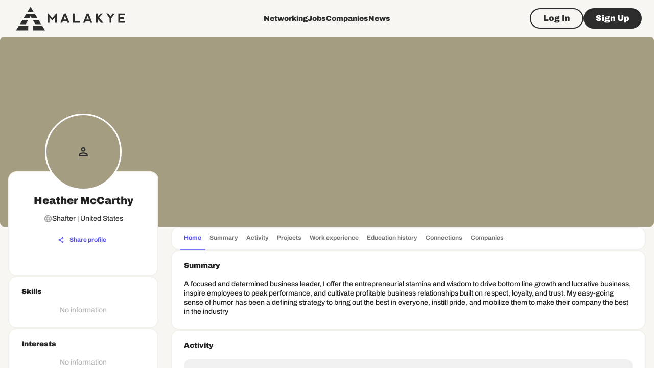

--- FILE ---
content_type: text/html; charset=utf-8
request_url: https://www.google.com/recaptcha/api2/aframe
body_size: 269
content:
<!DOCTYPE HTML><html><head><meta http-equiv="content-type" content="text/html; charset=UTF-8"></head><body><script nonce="HksjnRjiaDpWCeIzfL6QGg">/** Anti-fraud and anti-abuse applications only. See google.com/recaptcha */ try{var clients={'sodar':'https://pagead2.googlesyndication.com/pagead/sodar?'};window.addEventListener("message",function(a){try{if(a.source===window.parent){var b=JSON.parse(a.data);var c=clients[b['id']];if(c){var d=document.createElement('img');d.src=c+b['params']+'&rc='+(localStorage.getItem("rc::a")?sessionStorage.getItem("rc::b"):"");window.document.body.appendChild(d);sessionStorage.setItem("rc::e",parseInt(sessionStorage.getItem("rc::e")||0)+1);localStorage.setItem("rc::h",'1769907352784');}}}catch(b){}});window.parent.postMessage("_grecaptcha_ready", "*");}catch(b){}</script></body></html>

--- FILE ---
content_type: application/javascript; charset=UTF-8
request_url: https://malakye.com/_next/static/chunks/3407-6eed1e0009ad1e45.js
body_size: 5498
content:
"use strict";(self.webpackChunk_N_E=self.webpackChunk_N_E||[]).push([[3407],{28907:function(e,t,l){l.d(t,{Z:function(){return Z}});var r=l(63366),o=l(87462),i=l(67294),n=l(59447),a=l(58510),s=l(8480),c=l(66643),d=l(29567),u=l(77527),f=l(1977),h=l(8027);function b(e){return(0,h.ZP)("MuiTab",e)}let p=(0,f.Z)("MuiTab",["root","labelIcon","textColorInherit","textColorPrimary","textColorSecondary","selected","disabled","fullWidth","wrapped","iconWrapper"]);var m=l(85893);let v=["className","disabled","disableFocusRipple","fullWidth","icon","iconPosition","indicator","label","onChange","onClick","onFocus","selected","selectionFollowsFocus","textColor","value","wrapped"],x=e=>{let{classes:t,textColor:l,fullWidth:r,wrapped:o,icon:i,label:n,selected:s,disabled:d}=e,u={root:["root",i&&n&&"labelIcon","textColor".concat((0,c.Z)(l)),r&&"fullWidth",o&&"wrapped",s&&"selected",d&&"disabled"],iconWrapper:["iconWrapper"]};return(0,a.Z)(u,b,t)},g=(0,u.ZP)(s.Z,{name:"MuiTab",slot:"Root",overridesResolver:(e,t)=>{let{ownerState:l}=e;return[t.root,l.label&&l.icon&&t.labelIcon,t["textColor".concat((0,c.Z)(l.textColor))],l.fullWidth&&t.fullWidth,l.wrapped&&t.wrapped]}})(e=>{let{theme:t,ownerState:l}=e;return(0,o.Z)({},t.typography.button,{maxWidth:360,minWidth:90,position:"relative",minHeight:48,flexShrink:0,padding:"12px 16px",overflow:"hidden",whiteSpace:"normal",textAlign:"center"},l.label&&{flexDirection:"top"===l.iconPosition||"bottom"===l.iconPosition?"column":"row"},{lineHeight:1.25},l.icon&&l.label&&{minHeight:72,paddingTop:9,paddingBottom:9,["& > .".concat(p.iconWrapper)]:(0,o.Z)({},"top"===l.iconPosition&&{marginBottom:6},"bottom"===l.iconPosition&&{marginTop:6},"start"===l.iconPosition&&{marginRight:t.spacing(1)},"end"===l.iconPosition&&{marginLeft:t.spacing(1)})},"inherit"===l.textColor&&{color:"inherit",opacity:.6,["&.".concat(p.selected)]:{opacity:1},["&.".concat(p.disabled)]:{opacity:(t.vars||t).palette.action.disabledOpacity}},"primary"===l.textColor&&{color:(t.vars||t).palette.text.secondary,["&.".concat(p.selected)]:{color:(t.vars||t).palette.primary.main},["&.".concat(p.disabled)]:{color:(t.vars||t).palette.text.disabled}},"secondary"===l.textColor&&{color:(t.vars||t).palette.text.secondary,["&.".concat(p.selected)]:{color:(t.vars||t).palette.secondary.main},["&.".concat(p.disabled)]:{color:(t.vars||t).palette.text.disabled}},l.fullWidth&&{flexShrink:1,flexGrow:1,flexBasis:0,maxWidth:"none"},l.wrapped&&{fontSize:t.typography.pxToRem(12)})});var Z=i.forwardRef(function(e,t){let l=(0,d.Z)({props:e,name:"MuiTab"}),{className:a,disabled:s=!1,disableFocusRipple:c=!1,fullWidth:u,icon:f,iconPosition:h="top",indicator:b,label:p,onChange:Z,onClick:w,onFocus:y,selected:S,selectionFollowsFocus:C,textColor:B="inherit",value:M,wrapped:W=!1}=l,E=(0,r.Z)(l,v),R=(0,o.Z)({},l,{disabled:s,disableFocusRipple:c,selected:S,icon:!!f,iconPosition:h,label:!!p,fullWidth:u,textColor:B,wrapped:W}),N=x(R),T=f&&p&&i.isValidElement(f)?i.cloneElement(f,{className:(0,n.Z)(N.iconWrapper,f.props.className)}):f;return(0,m.jsxs)(g,(0,o.Z)({focusRipple:!c,className:(0,n.Z)(N.root,a),ref:t,role:"tab","aria-selected":S,disabled:s,onClick:e=>{!S&&Z&&Z(e,M),w&&w(e)},onFocus:e=>{C&&!S&&Z&&Z(e,M),y&&y(e)},ownerState:R,tabIndex:S?0:-1},E,{children:["top"===h||"start"===h?(0,m.jsxs)(i.Fragment,{children:[T,p]}):(0,m.jsxs)(i.Fragment,{children:[p,T]}),b]}))})},2993:function(e,t,l){let r;l.d(t,{Z:function(){return G}});var o,i,n=l(63366),a=l(87462),s=l(67294);l(59864);var c=l(59447),d=l(58510),u=l(77527),f=l(29567),h=l(18745),b=l(27876);function p(){if(r)return r;let e=document.createElement("div"),t=document.createElement("div");return t.style.width="10px",t.style.height="1px",e.appendChild(t),e.dir="rtl",e.style.fontSize="14px",e.style.width="4px",e.style.height="1px",e.style.position="absolute",e.style.top="-1000px",e.style.overflow="scroll",document.body.appendChild(e),r="reverse",e.scrollLeft>0?r="default":(e.scrollLeft=1,0===e.scrollLeft&&(r="negative")),document.body.removeChild(e),r}function m(e,t){let l=e.scrollLeft;if("rtl"!==t)return l;switch(p()){case"negative":return e.scrollWidth-e.clientWidth+l;case"reverse":return e.scrollWidth-e.clientWidth-l;default:return l}}function v(e){return(1+Math.sin(Math.PI*e-Math.PI/2))/2}var x=l(51520),g=l(85893);let Z=["onChange"],w={width:99,height:99,position:"absolute",top:-9999,overflow:"scroll"};var y=l(30139),S=(0,y.Z)((0,g.jsx)("path",{d:"M15.41 16.09l-4.58-4.59 4.58-4.59L14 5.5l-6 6 6 6z"}),"KeyboardArrowLeft"),C=(0,y.Z)((0,g.jsx)("path",{d:"M8.59 16.34l4.58-4.59-4.58-4.59L10 5.75l6 6-6 6z"}),"KeyboardArrowRight"),B=l(8480),M=l(1977),W=l(8027);function E(e){return(0,W.ZP)("MuiTabScrollButton",e)}let R=(0,M.Z)("MuiTabScrollButton",["root","vertical","horizontal","disabled"]),N=["className","direction","orientation","disabled"],T=e=>{let{classes:t,orientation:l,disabled:r}=e;return(0,d.Z)({root:["root",l,r&&"disabled"]},E,t)},k=(0,u.ZP)(B.Z,{name:"MuiTabScrollButton",slot:"Root",overridesResolver:(e,t)=>{let{ownerState:l}=e;return[t.root,l.orientation&&t[l.orientation]]}})(e=>{let{ownerState:t}=e;return(0,a.Z)({width:40,flexShrink:0,opacity:.8,["&.".concat(R.disabled)]:{opacity:0}},"vertical"===t.orientation&&{width:"100%",height:40,"& svg":{transform:"rotate(".concat(t.isRtl?-90:90,"deg)")}})}),L=s.forwardRef(function(e,t){let l=(0,f.Z)({props:e,name:"MuiTabScrollButton"}),{className:r,direction:s}=l,d=(0,n.Z)(l,N),u="rtl"===(0,h.Z)().direction,b=(0,a.Z)({isRtl:u},l),p=T(b);return(0,g.jsx)(k,(0,a.Z)({component:"div",className:(0,c.Z)(p.root,r),ref:t,role:null,ownerState:b,tabIndex:null},d,{children:"left"===s?o||(o=(0,g.jsx)(S,{fontSize:"small"})):i||(i=(0,g.jsx)(C,{fontSize:"small"}))}))});var z=l(30403);function P(e){return(0,W.ZP)("MuiTabs",e)}let A=(0,M.Z)("MuiTabs",["root","vertical","flexContainer","flexContainerVertical","centered","scroller","fixed","scrollableX","scrollableY","hideScrollbar","scrollButtons","scrollButtonsHideMobile","indicator"]);var j=l(83772);let H=["aria-label","aria-labelledby","action","centered","children","className","component","allowScrollButtonsMobile","indicatorColor","onChange","orientation","ScrollButtonComponent","scrollButtons","selectionFollowsFocus","TabIndicatorProps","TabScrollButtonProps","textColor","value","variant","visibleScrollbar"],I=(e,t)=>e===t?e.firstChild:t&&t.nextElementSibling?t.nextElementSibling:e.firstChild,F=(e,t)=>e===t?e.lastChild:t&&t.previousElementSibling?t.previousElementSibling:e.lastChild,X=(e,t,l)=>{let r=!1,o=l(e,t);for(;o;){if(o===e.firstChild){if(r)return;r=!0}let t=o.disabled||"true"===o.getAttribute("aria-disabled");if(!o.hasAttribute("tabindex")||t)o=l(e,o);else{o.focus();return}}},D=e=>{let{vertical:t,fixed:l,hideScrollbar:r,scrollableX:o,scrollableY:i,centered:n,scrollButtonsHideMobile:a,classes:s}=e;return(0,d.Z)({root:["root",t&&"vertical"],scroller:["scroller",l&&"fixed",r&&"hideScrollbar",o&&"scrollableX",i&&"scrollableY"],flexContainer:["flexContainer",t&&"flexContainerVertical",n&&"centered"],indicator:["indicator"],scrollButtons:["scrollButtons",a&&"scrollButtonsHideMobile"],scrollableX:[o&&"scrollableX"],hideScrollbar:[r&&"hideScrollbar"]},P,s)},Y=(0,u.ZP)("div",{name:"MuiTabs",slot:"Root",overridesResolver:(e,t)=>{let{ownerState:l}=e;return[{["& .".concat(A.scrollButtons)]:t.scrollButtons},{["& .".concat(A.scrollButtons)]:l.scrollButtonsHideMobile&&t.scrollButtonsHideMobile},t.root,l.vertical&&t.vertical]}})(e=>{let{ownerState:t,theme:l}=e;return(0,a.Z)({overflow:"hidden",minHeight:48,WebkitOverflowScrolling:"touch",display:"flex"},t.vertical&&{flexDirection:"column"},t.scrollButtonsHideMobile&&{["& .".concat(A.scrollButtons)]:{[l.breakpoints.down("sm")]:{display:"none"}}})}),V=(0,u.ZP)("div",{name:"MuiTabs",slot:"Scroller",overridesResolver:(e,t)=>{let{ownerState:l}=e;return[t.scroller,l.fixed&&t.fixed,l.hideScrollbar&&t.hideScrollbar,l.scrollableX&&t.scrollableX,l.scrollableY&&t.scrollableY]}})(e=>{let{ownerState:t}=e;return(0,a.Z)({position:"relative",display:"inline-block",flex:"1 1 auto",whiteSpace:"nowrap"},t.fixed&&{overflowX:"hidden",width:"100%"},t.hideScrollbar&&{scrollbarWidth:"none","&::-webkit-scrollbar":{display:"none"}},t.scrollableX&&{overflowX:"auto",overflowY:"hidden"},t.scrollableY&&{overflowY:"auto",overflowX:"hidden"})}),O=(0,u.ZP)("div",{name:"MuiTabs",slot:"FlexContainer",overridesResolver:(e,t)=>{let{ownerState:l}=e;return[t.flexContainer,l.vertical&&t.flexContainerVertical,l.centered&&t.centered]}})(e=>{let{ownerState:t}=e;return(0,a.Z)({display:"flex"},t.vertical&&{flexDirection:"column"},t.centered&&{justifyContent:"center"})}),_=(0,u.ZP)("span",{name:"MuiTabs",slot:"Indicator",overridesResolver:(e,t)=>t.indicator})(e=>{let{ownerState:t,theme:l}=e;return(0,a.Z)({position:"absolute",height:2,bottom:0,width:"100%",transition:l.transitions.create()},"primary"===t.indicatorColor&&{backgroundColor:(l.vars||l).palette.primary.main},"secondary"===t.indicatorColor&&{backgroundColor:(l.vars||l).palette.secondary.main},t.vertical&&{height:"100%",width:2,right:0})}),q=(0,u.ZP)(function(e){let{onChange:t}=e,l=(0,n.Z)(e,Z),r=s.useRef(),o=s.useRef(null),i=()=>{r.current=o.current.offsetHeight-o.current.clientHeight};return s.useEffect(()=>{let e=(0,b.Z)(()=>{let e=r.current;i(),e!==r.current&&t(r.current)}),l=(0,x.Z)(o.current);return l.addEventListener("resize",e),()=>{e.clear(),l.removeEventListener("resize",e)}},[t]),s.useEffect(()=>{i(),t(r.current)},[t]),(0,g.jsx)("div",(0,a.Z)({style:w,ref:o},l))},{name:"MuiTabs",slot:"ScrollbarSize"})({overflowX:"auto",overflowY:"hidden",scrollbarWidth:"none","&::-webkit-scrollbar":{display:"none"}}),K={};var G=s.forwardRef(function(e,t){let l=(0,f.Z)({props:e,name:"MuiTabs"}),r=(0,h.Z)(),o="rtl"===r.direction,{"aria-label":i,"aria-labelledby":d,action:u,centered:Z=!1,children:w,className:y,component:S="div",allowScrollButtonsMobile:C=!1,indicatorColor:B="primary",onChange:M,orientation:W="horizontal",ScrollButtonComponent:E=L,scrollButtons:R="auto",selectionFollowsFocus:N,TabIndicatorProps:T={},TabScrollButtonProps:k={},textColor:P="primary",value:A,variant:G="standard",visibleScrollbar:U=!1}=l,J=(0,n.Z)(l,H),Q="scrollable"===G,$="vertical"===W,ee=$?"scrollTop":"scrollLeft",et=$?"top":"left",el=$?"bottom":"right",er=$?"clientHeight":"clientWidth",eo=$?"height":"width",ei=(0,a.Z)({},l,{component:S,allowScrollButtonsMobile:C,indicatorColor:B,orientation:W,vertical:$,scrollButtons:R,textColor:P,variant:G,visibleScrollbar:U,fixed:!Q,hideScrollbar:Q&&!U,scrollableX:Q&&!$,scrollableY:Q&&$,centered:Z&&!Q,scrollButtonsHideMobile:!C}),en=D(ei),[ea,es]=s.useState(!1),[ec,ed]=s.useState(K),[eu,ef]=s.useState({start:!1,end:!1}),[eh,eb]=s.useState({overflow:"hidden",scrollbarWidth:0}),ep=new Map,em=s.useRef(null),ev=s.useRef(null),ex=()=>{let e,t;let l=em.current;if(l){let t=l.getBoundingClientRect();e={clientWidth:l.clientWidth,scrollLeft:l.scrollLeft,scrollTop:l.scrollTop,scrollLeftNormalized:m(l,r.direction),scrollWidth:l.scrollWidth,top:t.top,bottom:t.bottom,left:t.left,right:t.right}}if(l&&!1!==A){let e=ev.current.children;if(e.length>0){let l=e[ep.get(A)];t=l?l.getBoundingClientRect():null}}return{tabsMeta:e,tabMeta:t}},eg=(0,z.Z)(()=>{let e;let{tabsMeta:t,tabMeta:l}=ex(),r=0;if($)e="top",l&&t&&(r=l.top-t.top+t.scrollTop);else if(e=o?"right":"left",l&&t){let i=o?t.scrollLeftNormalized+t.clientWidth-t.scrollWidth:t.scrollLeft;r=(o?-1:1)*(l[e]-t[e]+i)}let i={[e]:r,[eo]:l?l[eo]:0};if(isNaN(ec[e])||isNaN(ec[eo]))ed(i);else{let t=Math.abs(ec[e]-i[e]),l=Math.abs(ec[eo]-i[eo]);(t>=1||l>=1)&&ed(i)}}),eZ=function(e){let{animation:t=!0}=arguments.length>1&&void 0!==arguments[1]?arguments[1]:{};t?function(e,t,l){let r=arguments.length>3&&void 0!==arguments[3]?arguments[3]:{},o=arguments.length>4&&void 0!==arguments[4]?arguments[4]:()=>{},{ease:i=v,duration:n=300}=r,a=null,s=t[e],c=!1,d=r=>{if(c){o(Error("Animation cancelled"));return}null===a&&(a=r);let u=Math.min(1,(r-a)/n);if(t[e]=i(u)*(l-s)+s,u>=1){requestAnimationFrame(()=>{o(null)});return}requestAnimationFrame(d)};return s===l?o(Error("Element already at target position")):requestAnimationFrame(d),()=>{c=!0}}(ee,em.current,e,{duration:r.transitions.duration.standard}):em.current[ee]=e},ew=e=>{let t=em.current[ee];$?t+=e:(t+=e*(o?-1:1),t*=o&&"reverse"===p()?-1:1),eZ(t)},ey=()=>{let e=em.current[er],t=0,l=Array.from(ev.current.children);for(let r=0;r<l.length;r+=1){let o=l[r];if(t+o[er]>e){0===r&&(t=e);break}t+=o[er]}return t},eS=()=>{ew(-1*ey())},eC=()=>{ew(ey())},eB=s.useCallback(e=>{eb({overflow:null,scrollbarWidth:e})},[]),eM=(0,z.Z)(e=>{let{tabsMeta:t,tabMeta:l}=ex();l&&t&&(l[et]<t[et]?eZ(t[ee]+(l[et]-t[et]),{animation:e}):l[el]>t[el]&&eZ(t[ee]+(l[el]-t[el]),{animation:e}))}),eW=(0,z.Z)(()=>{if(Q&&!1!==R){let e,t;let{scrollTop:l,scrollHeight:i,clientHeight:n,scrollWidth:a,clientWidth:s}=em.current;if($)e=l>1,t=l<i-n-1;else{let l=m(em.current,r.direction);e=o?l<a-s-1:l>1,t=o?l>1:l<a-s-1}(e!==eu.start||t!==eu.end)&&ef({start:e,end:t})}});s.useEffect(()=>{let e;let t=(0,b.Z)(()=>{em.current&&(eg(),eW())}),l=(0,x.Z)(em.current);return l.addEventListener("resize",t),"undefined"!=typeof ResizeObserver&&(e=new ResizeObserver(t),Array.from(ev.current.children).forEach(t=>{e.observe(t)})),()=>{t.clear(),l.removeEventListener("resize",t),e&&e.disconnect()}},[eg,eW]);let eE=s.useMemo(()=>(0,b.Z)(()=>{eW()}),[eW]);s.useEffect(()=>()=>{eE.clear()},[eE]),s.useEffect(()=>{es(!0)},[]),s.useEffect(()=>{eg(),eW()}),s.useEffect(()=>{eM(K!==ec)},[eM,ec]),s.useImperativeHandle(u,()=>({updateIndicator:eg,updateScrollButtons:eW}),[eg,eW]);let eR=(0,g.jsx)(_,(0,a.Z)({},T,{className:(0,c.Z)(en.indicator,T.className),ownerState:ei,style:(0,a.Z)({},ec,T.style)})),eN=0,eT=s.Children.map(w,e=>{if(!s.isValidElement(e))return null;let t=void 0===e.props.value?eN:e.props.value;ep.set(t,eN);let l=t===A;return eN+=1,s.cloneElement(e,(0,a.Z)({fullWidth:"fullWidth"===G,indicator:l&&!ea&&eR,selected:l,selectionFollowsFocus:N,onChange:M,textColor:P,value:t},1!==eN||!1!==A||e.props.tabIndex?{}:{tabIndex:0}))}),ek=(()=>{let e={};e.scrollbarSizeListener=Q?(0,g.jsx)(q,{onChange:eB,className:(0,c.Z)(en.scrollableX,en.hideScrollbar)}):null;let t=eu.start||eu.end,l=Q&&("auto"===R&&t||!0===R);return e.scrollButtonStart=l?(0,g.jsx)(E,(0,a.Z)({orientation:W,direction:o?"right":"left",onClick:eS,disabled:!eu.start},k,{className:(0,c.Z)(en.scrollButtons,k.className)})):null,e.scrollButtonEnd=l?(0,g.jsx)(E,(0,a.Z)({orientation:W,direction:o?"left":"right",onClick:eC,disabled:!eu.end},k,{className:(0,c.Z)(en.scrollButtons,k.className)})):null,e})();return(0,g.jsxs)(Y,(0,a.Z)({className:(0,c.Z)(en.root,y),ownerState:ei,ref:t,as:S},J,{children:[ek.scrollButtonStart,ek.scrollbarSizeListener,(0,g.jsxs)(V,{className:en.scroller,ownerState:ei,style:{overflow:eh.overflow,[$?"margin".concat(o?"Left":"Right"):"marginBottom"]:U?void 0:-eh.scrollbarWidth},ref:em,onScroll:eE,children:[(0,g.jsx)(O,{"aria-label":i,"aria-labelledby":d,"aria-orientation":"vertical"===W?"vertical":null,className:en.flexContainer,ownerState:ei,onKeyDown:e=>{let t=ev.current,l=(0,j.Z)(t).activeElement;if("tab"!==l.getAttribute("role"))return;let r="horizontal"===W?"ArrowLeft":"ArrowUp",i="horizontal"===W?"ArrowRight":"ArrowDown";switch("horizontal"===W&&o&&(r="ArrowRight",i="ArrowLeft"),e.key){case r:e.preventDefault(),X(t,l,F);break;case i:e.preventDefault(),X(t,l,I);break;case"Home":e.preventDefault(),X(t,null,I);break;case"End":e.preventDefault(),X(t,null,F)}},ref:ev,role:"tablist",children:eT}),ea&&eR]}),ek.scrollButtonEnd]}))})}}]);

--- FILE ---
content_type: application/javascript; charset=UTF-8
request_url: https://malakye.com/_next/static/chunks/8360.d6436369e4af85eb.js
body_size: 6114
content:
(self.webpackChunk_N_E=self.webpackChunk_N_E||[]).push([[8360],{29387:function(t){var e;e=function(){"use strict";var t={year:0,month:1,day:2,hour:3,minute:4,second:5},e={};return function(n,i,r){var o,a=function(t,n,i){void 0===i&&(i={});var r,o,a,c,s=new Date(t);return(void 0===(r=i)&&(r={}),(c=e[a=n+"|"+(o=r.timeZoneName||"short")])||(c=new Intl.DateTimeFormat("en-US",{hour12:!1,timeZone:n,year:"numeric",month:"2-digit",day:"2-digit",hour:"2-digit",minute:"2-digit",second:"2-digit",timeZoneName:o}),e[a]=c),c).formatToParts(s)},c=function(e,n){for(var i=a(e,n),o=[],c=0;c<i.length;c+=1){var s=i[c],u=s.type,f=s.value,d=t[u];d>=0&&(o[d]=parseInt(f,10))}var l=o[3],p=o[0]+"-"+o[1]+"-"+o[2]+" "+(24===l?0:l)+":"+o[4]+":"+o[5]+":000",m=+e;return(r.utc(p).valueOf()-(m-=m%1e3))/6e4},s=i.prototype;s.tz=function(t,e){void 0===t&&(t=o);var n=this.utcOffset(),i=this.toDate(),a=i.toLocaleString("en-US",{timeZone:t}),c=Math.round((i-new Date(a))/1e3/60),s=r(a).$set("millisecond",this.$ms).utcOffset(-(15*Math.round(i.getTimezoneOffset()/15))-c,!0);if(e){var u=s.utcOffset();s=s.add(n-u,"minute")}return s.$x.$timezone=t,s},s.offsetName=function(t){var e=this.$x.$timezone||r.tz.guess(),n=a(this.valueOf(),e,{timeZoneName:t}).find(function(t){return"timezonename"===t.type.toLowerCase()});return n&&n.value};var u=s.startOf;s.startOf=function(t,e){if(!this.$x||!this.$x.$timezone)return u.call(this,t,e);var n=r(this.format("YYYY-MM-DD HH:mm:ss:SSS"));return u.call(n,t,e).tz(this.$x.$timezone,!0)},r.tz=function(t,e,n){var i=n&&e,a=n||e||o,s=c(+r(),a);if("string"!=typeof t)return r(t).tz(a);var u=function(t,e,n){var i=t-60*e*1e3,r=c(i,n);if(e===r)return[i,e];var o=c(i-=60*(r-e)*1e3,n);return r===o?[i,r]:[t-60*Math.min(r,o)*1e3,Math.max(r,o)]}(r.utc(t,i).valueOf(),s,a),f=u[0],d=u[1],l=r(f).utcOffset(d);return l.$x.$timezone=a,l},r.tz.guess=function(){return Intl.DateTimeFormat().resolvedOptions().timeZone},r.tz.setDefault=function(t){o=t}}},t.exports=e()},70178:function(t){var e;e=function(){"use strict";var t="minute",e=/[+-]\d\d(?::?\d\d)?/g,n=/([+-]|\d\d)/g;return function(i,r,o){var a=r.prototype;o.utc=function(t){var e={date:t,utc:!0,args:arguments};return new r(e)},a.utc=function(e){var n=o(this.toDate(),{locale:this.$L,utc:!0});return e?n.add(this.utcOffset(),t):n},a.local=function(){return o(this.toDate(),{locale:this.$L,utc:!1})};var c=a.parse;a.parse=function(t){t.utc&&(this.$u=!0),this.$utils().u(t.$offset)||(this.$offset=t.$offset),c.call(this,t)};var s=a.init;a.init=function(){if(this.$u){var t=this.$d;this.$y=t.getUTCFullYear(),this.$M=t.getUTCMonth(),this.$D=t.getUTCDate(),this.$W=t.getUTCDay(),this.$H=t.getUTCHours(),this.$m=t.getUTCMinutes(),this.$s=t.getUTCSeconds(),this.$ms=t.getUTCMilliseconds()}else s.call(this)};var u=a.utcOffset;a.utcOffset=function(i,r){var o=this.$utils().u;if(o(i))return this.$u?0:o(this.$offset)?u.call(this):this.$offset;if("string"==typeof i&&null===(i=function(t){void 0===t&&(t="");var i=t.match(e);if(!i)return null;var r=(""+i[0]).match(n)||["-",0,0],o=r[0],a=60*+r[1]+ +r[2];return 0===a?0:"+"===o?a:-a}(i)))return this;var a=16>=Math.abs(i)?60*i:i,c=this;if(r)return c.$offset=a,c.$u=0===i,c;if(0!==i){var s=this.$u?this.toDate().getTimezoneOffset():-1*this.utcOffset();(c=this.local().add(a+s,t)).$offset=a,c.$x.$localOffset=s}else c=this.utc();return c};var f=a.format;a.format=function(t){var e=t||(this.$u?"YYYY-MM-DDTHH:mm:ss[Z]":"");return f.call(this,e)},a.valueOf=function(){var t=this.$utils().u(this.$offset)?0:this.$offset+(this.$x.$localOffset||this.$d.getTimezoneOffset());return this.$d.valueOf()-6e4*t},a.isUTC=function(){return!!this.$u},a.toISOString=function(){return this.toDate().toISOString()},a.toString=function(){return this.toDate().toUTCString()};var d=a.toDate;a.toDate=function(t){return"s"===t&&this.$offset?o(this.format("YYYY-MM-DD HH:mm:ss:SSS")).toDate():d.call(this)};var l=a.diff;a.diff=function(t,e,n){if(t&&this.$u===t.$u)return l.call(this,t,e,n);var i=this.local(),r=o(t).local();return l.call(i,r,e,n)}}},t.exports=e()},63589:function(t,e,n){"use strict";n.r(e),n.d(e,{SystemNotificationsProvider:function(){return g}});var i=n(85893),r=n(41664),o=n.n(r),a=n(67294),c=n(29496),s=n(35281),u=n(11163),f=n(99933),d=n(3685),l=n(58999),p=n(76637),m=n(64738),h=n(91346),v=n(66039),E=n(14304);let _=()=>{let{enqueueSnackbar:t}=(0,c.Ds)(),e=(0,v.rV)(v.K_),n=(0,v.rV)((0,a.useCallback)(t=>e=>t.renderedNotifications.has(e),[])),{mutate:r}=p.h.notifications.Mutation.useMarkNotificationAsRead({onError:e=>{let n=(0,l.Yo)(e);n&&t(n,{preventDuplicate:!0,variant:"error"})}});return(0,a.useCallback)(a=>{if(a.is_read||n(a.id))return;let c=a.text,s=null;(0,E.qs)(a)&&(c="Please update the email address.",s=(0,i.jsxs)("span",{children:[(0,i.jsx)("br",{}),(0,i.jsx)(o(),{href:(0,E.j9)(),children:"Click here to update."})]})),(0,E.cv)(a)&&(c=(0,E.Bo)(a),s=(0,i.jsxs)("span",{children:[(0,i.jsx)("br",{}),(0,i.jsx)(o(),{href:(0,d.Bm)("SETTINGS_PAYMENTS"),children:"Please follow this link to add it."})]})),t((0,i.jsxs)("div",{onClick:t=>{t.preventDefault(),a.is_read||r({notification_id:a.id})},children:[(0,i.jsx)("strong",{children:c}),(0,i.jsx)("br",{}),s]}),{variant:"warning",preventDuplicate:!0,onClose(t,e){"instructed"===e&&(a.is_read||r({notification_id:a.id}))}}),e(a.id)},[t,r,e,n])};function g(){!function(){let{enqueueSnackbar:t}=(0,c.Ds)(),e=(0,u.useRouter)(),n=(0,f.t)(),i=(0,f._)(),{t:r}=(0,s.$G)("common",{keyPrefix:"messages.redirects"});(0,a.useEffect)(()=>{let o=i.get("redirectReason");o&&(t(r(o),{variant:"warning",preventDuplicate:!0}),e.push(n))},[i,t,r,e,n])}();let t=_(),e=(0,v.rV)(v.zc);return p.h.notifications.Query.useGetNotificationList(e,{refetchInterval:h.g_,refetchOnWindowFocus:!0,onSuccess(e){e.notifications.forEach(e=>{e.type!==m.k$.SYSTEM||e.is_read||t(e)})}}),null}},14304:function(t,e,n){"use strict";n.d(e,{Bo:function(){return c},cv:function(){return a},j9:function(){return o},qs:function(){return r}});var i=n(3685);let r=t=>t.text.match(/Email for the company (.*?) has to be changed/),o=()=>(0,i.Bm)("SETTINGS_CREDENTIALS")+"?email_update_required=true",a=t=>t.text.match(/if you would like to continue your PRO subscription/),c=t=>r(t)?"Update the email password to have the ability to receive company-related notifications.":a(t)?"We’ve relaunched Malakye and if you would like to continue your PRO subscription, we’ll need to you update your credit card information.":t.text},66039:function(t,e,n){"use strict";n.d(e,{K_:function(){return f},LZ:function(){return a},rV:function(){return s},zc:function(){return u}});var i=n(64529),r=n(782),o=n(37073);let a=10,c=(0,i.Ue)()((0,r.XR)(t=>({limit:a,offset:0,renderedNotifications:new Set,increaseLimit:()=>t(t=>({limit:t.limit+a})),resetLimit:()=>t({limit:a}),addRenderedNotification:e=>t(t=>({renderedNotifications:t.renderedNotifications.add(e)}))}))),s=(0,o.N)(c),u=t=>({limit:t.limit,offset:t.offset}),f=t=>t.addRenderedNotification},3685:function(t,e,n){"use strict";n.d(e,{A5:function(){return d},Bm:function(){return h},MX:function(){return l},P7:function(){return f},T4:function(){return c},Tb:function(){return o},Vj:function(){return v},_i:function(){return s},fK:function(){return p},fw:function(){return u},n0:function(){return a}});var i=n(86881),r=n(29844);let o=10485760,a=26214400,c=10485760,s=15728640,u=["image/jpeg","image/png"],f=["jpg","jpeg","png","gif","webp","tiff","bmp","svg"],d=["text/plain","application/rtf","application/pdf","application/msword","application/vnd.openxmlformats-officedocument.wordprocessingml.document"],l=["video/mp4","video/webm","video/ogg","video/quicktime","video/x-flv","video/x-msvideo","video/x-ms-wmv","video/3gpp"],p={FACEBOOK:"https://www.facebook.com/malakyecareers",TWITTER:"https://x.com/@MalakyeCareers",INSTAGRAM:"https://www.instagram.com/malakye4life",LINKEDIN:"https://www.linkedin.com/company/malakye/"},m={LOGIN:"/login",SIGN_UP:"/sign-up",SIGN_UP_COMPANIES:"/sign-up/companies",SIGN_UP_COMPANY_PROFILE:"/sign-up/companies/:company_id/profile",SIGN_UP_COMPANY_PLANS:"/sign-up/companies/:company_id/plans",SIGN_UP_COMPANY_CREDITS:"/sign-up/companies/:company_id/credits",SIGN_UP_COMPANY_CHECKOUT:"/sign-up/companies/:company_id/checkout",SIGN_UP_INDIVIDUAL:"/sign-up/individual",EMAIL_VERIFICATION:"/email-verification",FEED:"/feed",FEED_SLUG:"/feed/:slug",NOTIFICATIONS:"/notifications",USER_PROFILE:"/profile/:user_id",USER_PROFILE_SUMMARY:"/profile/:user_id/summary",USER_PROFILE_CONNECTIONS:"/profile/:user_id/connections",USER_PROFILE_COMPANIES:"/profile/:user_id/companies",USER_PROFILE_ACTIVITY:"/profile/:user_id/activity",COMPANIES:"/companies",COMPANY_PROFILE:"/companies/:company_id",COMPANY_PROFILE_JOBS:"/companies/:company_id/jobs",COMPANY_PROFILE_JOB:"/companies/:company_id/jobs/:job_id",COMPANY_PROFILE_JOB_APPLICANTS:"/companies/:company_id/jobs/:job_id/applicants",COMPANY_PROFILE_ABOUT:"/companies/:company_id/about",COMPANY_PROFILE_PEOPLE:"/companies/:company_id/people",GLOBAL_SEARCH:"/search/global",SETTINGS:"/settings",SETTINGS_PAYMENTS:"/settings/payments",SETTINGS_PRIVACY:"/settings/privacy",SETTINGS_SUBSCRIPTIONS:"/settings/subscriptions",SETTINGS_CREDENTIALS:"/settings/credentials",SETTINGS_EMAIL_SUBSCRIPTIONS:"/settings/email-subscriptions",SETTINGS_ACCOUNT:"/settings/account",SETTINGS_NOTIFICATIONS:"/settings/notifications",BILLING_PLANS:"/billing/plans",BILLING_CHECKOUT:"/billing/checkout",NETWORKING_EVENTS:"/events",NETWORKING_SEARCH:"/networking",NETWORKING_SUGGESTIONS:"/networking/suggestions",NETWORKING_USER_CONNECTIONS:"/connections",NETWORKING_INVITATIONS:"/invitations",NETWORKING_NEWS:"/news",EVENT:"/events/:event_id",JOBS:"/jobs",JOBS_APPLIED:"/jobs/applied",JOBS_SAVED:"/jobs/saved",JOB:"/job/:job_id",NEWS_ARTICLE:"/news/:article_id",RESOURCE_ARTICLE:"/feed/resource/:resource_id",MESSAGES:"/messages",MESSAGES_CHAT:"/messages/:chat_id"},h=function(t){let e=arguments.length>1&&void 0!==arguments[1]?arguments[1]:{};return(0,r.P6)(m[t],e)},v=function(t){var e;let n=arguments.length>1&&void 0!==arguments[1]?arguments[1]:{};return"".concat(null!==(e=i.O.NEXT_PUBLIC_BASE_URL)&&void 0!==e?e:"").concat((0,r.P6)(m[t],n))}},37073:function(t,e,n){"use strict";n.d(e,{N:function(){return i}});let i=t=>{for(let e of(t.use={},Object.keys(t.getState())))t.use[e]=()=>t(t=>t[e]);return t}},51068:function(t,e,n){"use strict";function i(t,e){void 0===e&&(e={});for(var n=function(t){for(var e=[],n=0;n<t.length;){var i=t[n];if("*"===i||"+"===i||"?"===i){e.push({type:"MODIFIER",index:n,value:t[n++]});continue}if("\\"===i){e.push({type:"ESCAPED_CHAR",index:n++,value:t[n++]});continue}if("{"===i){e.push({type:"OPEN",index:n,value:t[n++]});continue}if("}"===i){e.push({type:"CLOSE",index:n,value:t[n++]});continue}if(":"===i){for(var r="",o=n+1;o<t.length;){var a=t.charCodeAt(o);if(a>=48&&a<=57||a>=65&&a<=90||a>=97&&a<=122||95===a){r+=t[o++];continue}break}if(!r)throw TypeError("Missing parameter name at ".concat(n));e.push({type:"NAME",index:n,value:r}),n=o;continue}if("("===i){var c=1,s="",o=n+1;if("?"===t[o])throw TypeError('Pattern cannot start with "?" at '.concat(o));for(;o<t.length;){if("\\"===t[o]){s+=t[o++]+t[o++];continue}if(")"===t[o]){if(0==--c){o++;break}}else if("("===t[o]&&(c++,"?"!==t[o+1]))throw TypeError("Capturing groups are not allowed at ".concat(o));s+=t[o++]}if(c)throw TypeError("Unbalanced pattern at ".concat(n));if(!s)throw TypeError("Missing pattern at ".concat(n));e.push({type:"PATTERN",index:n,value:s}),n=o;continue}e.push({type:"CHAR",index:n,value:t[n++]})}return e.push({type:"END",index:n,value:""}),e}(t),i=e.prefixes,r=void 0===i?"./":i,a="[^".concat(o(e.delimiter||"/#?"),"]+?"),c=[],s=0,u=0,f="",d=function(t){if(u<n.length&&n[u].type===t)return n[u++].value},l=function(t){var e=d(t);if(void 0!==e)return e;var i=n[u],r=i.type,o=i.index;throw TypeError("Unexpected ".concat(r," at ").concat(o,", expected ").concat(t))},p=function(){for(var t,e="";t=d("CHAR")||d("ESCAPED_CHAR");)e+=t;return e};u<n.length;){var m=d("CHAR"),h=d("NAME"),v=d("PATTERN");if(h||v){var E=m||"";-1===r.indexOf(E)&&(f+=E,E=""),f&&(c.push(f),f=""),c.push({name:h||s++,prefix:E,suffix:"",pattern:v||a,modifier:d("MODIFIER")||""});continue}var _=m||d("ESCAPED_CHAR");if(_){f+=_;continue}if(f&&(c.push(f),f=""),d("OPEN")){var E=p(),g=d("NAME")||"",S=d("PATTERN")||"",N=p();l("CLOSE"),c.push({name:g||(S?s++:""),pattern:g&&!S?a:S,prefix:E,suffix:N,modifier:d("MODIFIER")||""});continue}l("END")}return c}function r(t,e){var n,r,o,c,s,u,f,d;return n=i(t,e),void 0===(r=e)&&(r={}),o=a(r),s=void 0===(c=r.encode)?function(t){return t}:c,f=void 0===(u=r.validate)||u,d=n.map(function(t){if("object"==typeof t)return new RegExp("^(?:".concat(t.pattern,")$"),o)}),function(t){for(var e="",i=0;i<n.length;i++){var r=n[i];if("string"==typeof r){e+=r;continue}var o=t?t[r.name]:void 0,a="?"===r.modifier||"*"===r.modifier,c="*"===r.modifier||"+"===r.modifier;if(Array.isArray(o)){if(!c)throw TypeError('Expected "'.concat(r.name,'" to not repeat, but got an array'));if(0===o.length){if(a)continue;throw TypeError('Expected "'.concat(r.name,'" to not be empty'))}for(var u=0;u<o.length;u++){var l=s(o[u],r);if(f&&!d[i].test(l))throw TypeError('Expected all "'.concat(r.name,'" to match "').concat(r.pattern,'", but got "').concat(l,'"'));e+=r.prefix+l+r.suffix}continue}if("string"==typeof o||"number"==typeof o){var l=s(String(o),r);if(f&&!d[i].test(l))throw TypeError('Expected "'.concat(r.name,'" to match "').concat(r.pattern,'", but got "').concat(l,'"'));e+=r.prefix+l+r.suffix;continue}if(!a){var p=c?"an array":"a string";throw TypeError('Expected "'.concat(r.name,'" to be ').concat(p))}}return e}}function o(t){return t.replace(/([.+*?=^!:${}()[\]|/\\])/g,"\\$1")}function a(t){return t&&t.sensitive?"":"i"}n.d(e,{Bo:function(){return function t(e,n,r){var c;return e instanceof RegExp?function(t,e){if(!e)return t;for(var n=/\((?:\?<(.*?)>)?(?!\?)/g,i=0,r=n.exec(t.source);r;)e.push({name:r[1]||i++,prefix:"",suffix:"",modifier:"",pattern:""}),r=n.exec(t.source);return t}(e,n):Array.isArray(e)?(c=e.map(function(e){return t(e,n,r).source}),new RegExp("(?:".concat(c.join("|"),")"),a(r))):function(t,e,n){void 0===n&&(n={});for(var i=n.strict,r=void 0!==i&&i,c=n.start,s=n.end,u=n.encode,f=void 0===u?function(t){return t}:u,d=n.delimiter,l=n.endsWith,p="[".concat(o(void 0===l?"":l),"]|$"),m="[".concat(o(void 0===d?"/#?":d),"]"),h=void 0===c||c?"^":"",v=0;v<t.length;v++){var E=t[v];if("string"==typeof E)h+=o(f(E));else{var _=o(f(E.prefix)),g=o(f(E.suffix));if(E.pattern){if(e&&e.push(E),_||g){if("+"===E.modifier||"*"===E.modifier){var S="*"===E.modifier?"?":"";h+="(?:".concat(_,"((?:").concat(E.pattern,")(?:").concat(g).concat(_,"(?:").concat(E.pattern,"))*)").concat(g,")").concat(S)}else h+="(?:".concat(_,"(").concat(E.pattern,")").concat(g,")").concat(E.modifier)}else"+"===E.modifier||"*"===E.modifier?h+="((?:".concat(E.pattern,")").concat(E.modifier,")"):h+="(".concat(E.pattern,")").concat(E.modifier)}else h+="(?:".concat(_).concat(g,")").concat(E.modifier)}}if(void 0===s||s)r||(h+="".concat(m,"?")),h+=n.endsWith?"(?=".concat(p,")"):"$";else{var N=t[t.length-1],O="string"==typeof N?m.indexOf(N[N.length-1])>-1:void 0===N;r||(h+="(?:".concat(m,"(?=").concat(p,"))?")),O||(h+="(?=".concat(m,"|").concat(p,")"))}return new RegExp(h,a(n))}(i(e,r),n,r)}},MY:function(){return r}})}}]);

--- FILE ---
content_type: application/javascript; charset=UTF-8
request_url: https://malakye.com/_next/static/chunks/pages/profile/%5Buser_id%5D/summary-5f50cc5d185f664e.js
body_size: 1796
content:
(self.webpackChunk_N_E=self.webpackChunk_N_E||[]).push([[3126,9981],{90173:function(e,r,i){(window.__NEXT_P=window.__NEXT_P||[]).push(["/profile/[user_id]/summary",function(){return i(10917)}])},27364:function(e,r,i){"use strict";i.d(r,{J:function(){return k}});var l=i(85893),n=i(5152),t=i.n(n),u=i(6897),s=i(12283),o=i(96788),a=i(84166),d=i(73907),m=i(35281),c=i(67294),v=i(1604),f=i(76637),p=i(58999),h=i(80448),y=i(2868),x=i(84061),_=i(44291),b=i(706);let j=t()(()=>Promise.all([i.e(5714),i.e(1165)]).then(i.bind(i,1966)).then(e=>e.RichTextEditor),{loadableGenerated:{webpack:()=>[1966]},ssr:!1}),g=v.z.object({summary:v.z.string().min(10,"Summary must be at least 10 characters long.")}),k=e=>{var r,i,n,t;let{withSubtitle:v=!1}=e,k=(0,h.U)(),{t:S}=(0,m.$G)("common",{keyPrefix:"components.SummarySection"}),w=(0,c.useRef)(null),{data:P,status:E,isMe:Z}=f.h.users.Query.useGetUserProfile({onSuccess(e){var r;(null==e?void 0:null===(r=e.profile)||void 0===r?void 0:r.summary)||G.on()}}),[C,G]=(0,y.O)(!(null==P?void 0:null===(r=P.profile)||void 0===r?void 0:r.summary)),U=f.h.utils.useQueryClient(),{apiRoute:N}=f.h.users.Query.useGetUserProfile.useGetApiRoute(),{mutate:R,status:T}=f.h.users.Mutation.useUpdateUserDetails({onSuccess(){G.off(),U.invalidateQueries([N])},onError(e){let r=(0,p.Yo)(e);r&&k.error(r)}}),L=(0,c.useCallback)(e=>{(null==P?void 0:P.profile)&&R({email:P.email,user_id:P.id,...f.h.helpers.getUserProfileRequiredFields(P.profile),summary:e.summary})},[P,R]),O=(0,c.useCallback)(()=>{var e;!C&&(null==P?void 0:null===(e=P.profile)||void 0===e?void 0:e.summary)&&w.current&&w.current.reset({summary:P.profile.summary}),G.on()},[P,C,G]),Q=!!(null==P?void 0:null===(i=P.profile)||void 0===i?void 0:i.summary),A=C&&Z,D="loading"!==E||!!P;return(0,l.jsx)(b.P,{isDataLoaded:D,onAdd:O,onEdit:O,title:S("title"),subtitle:v&&D&&Z?S("subtitle"):null,editable:Z&&"loading"!==E,empty:!Q&&!A,children:(0,l.jsx)(_.B,{formMethodsRef:w,loading:"loading"===E||"loading"===T,schema:g,onSubmit:L,defaultValues:P?{summary:null!==(t=null===(n=P.profile)||void 0===n?void 0:n.summary)&&void 0!==t?t:""}:void 0,children:e=>{var r;let{formState:{errors:i}}=e;return(0,l.jsxs)(l.Fragment,{children:[A?(0,l.jsxs)(u.Z,{fullWidth:!0,children:[(0,l.jsx)(j,{name:"summary"}),(null==i?void 0:i.summary)&&(0,l.jsx)(s.Z,{error:!0,children:i.summary.message})]}):(0,l.jsx)(o.Z,{component:"div",variant:"paragraph3",children:(0,l.jsx)(x.O,{innerHTML:null==P?void 0:null===(r=P.profile)||void 0===r?void 0:r.summary})}),A?(0,l.jsxs)(a.Z,{direction:"row",gap:1.5,children:[(0,l.jsx)(d.Z,{sx:{mt:3},variant:"outlined",color:"secondary",type:"button",onClick:G.off,children:(0,l.jsx)(o.Z,{variant:"paragraph3_black",children:S("cancel")})}),(0,l.jsx)(d.Z,{sx:{mt:3},variant:"contained",type:"submit",children:(0,l.jsx)(o.Z,{variant:"paragraph3_black",children:S("save")})})]}):null]})}})})}},10917:function(e,r,i){"use strict";i.r(r),i.d(r,{__N_SSP:function(){return a}});var l=i(85893),n=i(18094),t=i(90126),u=i(19875),s=i(27364);let o=()=>((0,n.C)(),(0,l.jsx)(s.J,{withSubtitle:!0}));o.getLayout=function(e,r){var i;return(0,l.jsx)(u.AppLayout,{meta:{title:null!==(i=null==r?void 0:r.documentTitle)&&void 0!==i?i:"User profile - Summary",description:null==r?void 0:r.documentDescription},children:(0,l.jsx)(t.J,{isGuest:null==r?void 0:r.isGuest,children:e})})};var a=!0;r.default=o}},function(e){e.O(0,[5263,6342,5675,1664,5690,7702,1536,8065,5103,706,2406,8774,7962,9004,7137,1873,8901,3407,710,4589,6235,8133,9609,3913,2546,855,9346,7247,5063,9224,397,6637,9875,8923,4607,126,2888,9774,179],function(){return e(e.s=90173)}),_N_E=e.O()}]);

--- FILE ---
content_type: application/javascript; charset=UTF-8
request_url: https://malakye.com/_next/static/chunks/4910.c5f75511ee0725e8.js
body_size: 1940
content:
"use strict";(self.webpackChunk_N_E=self.webpackChunk_N_E||[]).push([[4910],{14910:function(e,a,t){t.r(a),t.d(a,{EditEducationModal:function(){return x}});var r=t(85893),i=t(56312),o=t(73907),n=t(96788),s=t(35281),l=t(67294),d=t(87536),c=t(27484),u=t.n(c),m=t(80448),f=t(76637),y=t(58999),h=t(73596),_=t(75385),v=t(99652),p=t(63326),b=t(60709);let x=e=>{var a;let{onClose:t}=e,c=(0,m.U)(),{t:x}=(0,s.$G)("common",{keyPrefix:"components.Modal"}),{t:g}=(0,s.$G)("common",{keyPrefix:"components.AddEducationModal"}),j=(0,d.cI)({mode:"onSubmit",defaultValues:{institute_name:"",location:"",certificate:""},resolver:(0,i.F)(b.e)}),{formState:{isValid:Z,errors:k}}=j,z=v.k.use.is_edit_modal_open(),E=v.k.use.closeEdit(),M=null===(a=v.k.use.education())||void 0===a?void 0:a.id;(0,l.useEffect)(()=>v.k.subscribe(e=>e.education,e=>{e&&j.reset({year_from:e.year_from?u()(new Date(e.year_from,0,1)):void 0,year_to:e.year_to?u()(new Date(e.year_to,0,1)):void 0,institute_name:null==e?void 0:e.institute_name,location:e.location,certificate:e.certificate,summary:(null==e?void 0:e.summary)||""})}),[j]);let w=f.h.utils.useQueryClient(),{apiRoute:I}=f.h.users.Query.useGetUserProfile.useGetApiRoute(),{mutate:Y,status:C}=f.h.educations.Mutation.useUpdateEducation(M,{onSuccess(){W(),w.invalidateQueries([I])},onError(e){let a=(0,y.Yo)(e);a&&c.error(a)}}),G=(0,l.useCallback)(e=>{var a,t;Y({year_from:null===(a=e.year_from)||void 0===a?void 0:a.year(),year_to:null===(t=e.year_to)||void 0===t?void 0:t.year(),institute_name:e.institute_name,location:e.location,certificate:e.certificate,summary:e.summary})},[Y]),W=()=>{j.reset({}),E(),"function"==typeof t&&t()};return(0,r.jsxs)(_.u_,{open:z,children:[(0,r.jsx)(_.r6,{variant:"h4",component:"h3",children:g("title_edit")}),(0,r.jsx)(_.fe,{children:(0,r.jsx)(h.l,{id:"edit-education-form",loading:"loading"===C,form:j,onSubmit:G,children:(0,r.jsx)(p.M,{errors:k})})}),(0,r.jsxs)(_.mz,{children:[(0,r.jsx)(o.Z,{size:"large",variant:"outlined",color:"secondary",onClick:W,children:(0,r.jsx)(n.Z,{variant:"paragraph2_black",children:x("actions.close")})}),(0,r.jsx)(o.Z,{type:"submit",size:"large",variant:"contained",color:"primary",disabled:!Z||"loading"===C,form:"edit-education-form",children:(0,r.jsx)(n.Z,{variant:"paragraph2_black",children:x("actions.save")})})]})]})}},63326:function(e,a,t){t.d(a,{M:function(){return m}});var r=t(85893),i=t(77527),o=t(84166),n=t(6897),s=t(12283),l=t(35281),d=t(93189),c=t(51322);let u=(0,i.ZP)(d.n)(e=>{let{theme:a}=e;return{"@media (max-width: 410px)":{"& .MuiFormLabel-root":{whiteSpace:"break-spaces"},"& .MuiInputBase-root":{paddingTop:a.spacing(4)}}}});function m(e){let{errors:a}=e,{t}=(0,l.$G)("common",{keyPrefix:"components.AddEducationModal"});return(0,r.jsxs)(o.Z,{rowGap:2.5,children:[(0,r.jsxs)(n.Z,{fullWidth:!0,children:[(0,r.jsx)(d.n,{color:"secondary",variant:"filled",name:"institute_name",label:t("institute_name.label")}),(null==a?void 0:a.institute_name)&&(0,r.jsx)(s.Z,{error:!0,children:a.institute_name.message})]}),(0,r.jsxs)(n.Z,{fullWidth:!0,children:[(0,r.jsx)(d.n,{color:"secondary",variant:"filled",name:"location",label:t("location.label")}),(null==a?void 0:a.location)&&(0,r.jsx)(s.Z,{error:!0,children:a.location.message})]}),(0,r.jsxs)(n.Z,{fullWidth:!0,children:[(0,r.jsx)(c.M,{name:"year_from",label:t("from_year.label"),views:["year"]}),(null==a?void 0:a.year_from)&&(0,r.jsx)(s.Z,{error:!0,children:a.year_from.message})]}),(0,r.jsxs)(n.Z,{fullWidth:!0,children:[(0,r.jsx)(c.M,{name:"year_to",label:t("to_year.label"),views:["year"]}),(null==a?void 0:a.year_to)&&(0,r.jsx)(s.Z,{error:!0,children:a.year_to.message})]}),(0,r.jsxs)(n.Z,{fullWidth:!0,children:[(0,r.jsx)(d.n,{color:"secondary",variant:"filled",name:"certificate",label:t("degree_or_certificate.label")}),(null==a?void 0:a.certificate)&&(0,r.jsx)(s.Z,{error:!0,children:a.certificate.message})]}),(0,r.jsxs)(n.Z,{fullWidth:!0,children:[(0,r.jsx)(u,{color:"secondary",variant:"filled",multiline:!0,rows:4,name:"summary",label:t("honours.label")}),(null==a?void 0:a.summary)&&(0,r.jsx)(s.Z,{error:!0,children:a.summary.message})]})]})}},60709:function(e,a,t){t.d(a,{e:function(){return d}});var r=t(1604),i=t(27484),o=t.n(i);let n=o()().year(),s=n-100,l=n+20,d=r.z.object({year_from:r.z.instanceof(o(),{message:"Year must be a valid date"}).or(r.z.null()).optional(),year_to:r.z.instanceof(o(),{message:"Year must be a valid date"}).or(r.z.null()).optional(),institute_name:r.z.string().min(1,"Institute name is required"),location:r.z.string().nonempty("Location is required"),certificate:r.z.string().nonempty("Certificate is required"),summary:r.z.string().optional()}).superRefine((e,a)=>{let{year_to:t,year_from:r}=e;if(!r&&!t)return;let[i,o]=[null==r?void 0:r.year(),null==t?void 0:t.year()];r&&!i&&a.addIssue({code:"custom",path:["year_from"],message:"Year must be a valid date"}),t&&!o&&a.addIssue({code:"custom",path:["year_to"],message:"Year must be a valid date"}),i&&i<s&&a.addIssue({code:"custom",path:["year_from"],message:"Year must be greater than ".concat(s)}),i&&i>n&&a.addIssue({code:"custom",path:["year_from"],message:"Year must be less than current year"}),o&&o<s&&a.addIssue({code:"custom",path:["year_to"],message:"Year must be greater than ".concat(s)}),o&&o>l&&a.addIssue({code:"custom",path:["year_to"],message:"Year must be less than ".concat(l)}),o&&i&&o<i&&a.addIssue({code:"custom",path:["year_to"],message:"End date must be after from date"})})}}]);

--- FILE ---
content_type: application/javascript; charset=UTF-8
request_url: https://malakye.com/_next/static/chunks/pages/networking-06c64239b4f55111.js
body_size: 11650
content:
(self.webpackChunk_N_E=self.webpackChunk_N_E||[]).push([[6674,2397],{76244:function(e,n,t){(window.__NEXT_P=window.__NEXT_P||[]).push(["/networking",function(){return t(42746)}])},65393:function(e,n,t){"use strict";var r=t(30139),i=t(85893);n.Z=(0,r.Z)((0,i.jsx)("path",{d:"M12 7c-2.76 0-5 2.24-5 5s2.24 5 5 5 5-2.24 5-5-2.24-5-5-5m0-5C6.48 2 2 6.48 2 12s4.48 10 10 10 10-4.48 10-10S17.52 2 12 2m0 18c-4.42 0-8-3.58-8-8s3.58-8 8-8 8 3.58 8 8-3.58 8-8 8"}),"RadioButtonChecked")},99686:function(e,n,t){"use strict";var r=t(30139),i=t(85893);n.Z=(0,r.Z)((0,i.jsx)("path",{d:"M12 2C6.48 2 2 6.48 2 12s4.48 10 10 10 10-4.48 10-10S17.52 2 12 2m0 18c-4.42 0-8-3.58-8-8s3.58-8 8-8 8 3.58 8 8-3.58 8-8 8"}),"RadioButtonUncheckedOutlined")},84324:function(e,n,t){"use strict";t.d(n,{Z:function(){return N}});var r=t(37340),i=t(63366),o=t(87462),l=t(67294),s=t(59447),a=t(70917),c=t(58510),u=t(41796),d=t(77527),h=t(29567),p=t(1977),m=t(8027);function g(e){return(0,m.ZP)("MuiSkeleton",e)}(0,p.Z)("MuiSkeleton",["root","text","rectangular","rounded","circular","pulse","wave","withChildren","fitContent","heightAuto"]);var f=t(85893);function x(){let e=(0,r._)(["\n  0% {\n    opacity: 1;\n  }\n\n  50% {\n    opacity: 0.4;\n  }\n\n  100% {\n    opacity: 1;\n  }\n"]);return x=function(){return e},e}function j(){let e=(0,r._)(["\n  0% {\n    transform: translateX(-100%);\n  }\n\n  50% {\n    /* +0.5s of delay between each loop */\n    transform: translateX(100%);\n  }\n\n  100% {\n    transform: translateX(100%);\n  }\n"]);return j=function(){return e},e}function v(){let e=(0,r._)(["\n      animation: "," 1.5s ease-in-out 0.5s infinite;\n    "]);return v=function(){return e},e}function b(){let e=(0,r._)(["\n      position: relative;\n      overflow: hidden;\n\n      /* Fix bug in Safari https://bugs.webkit.org/show_bug.cgi?id=68196 */\n      -webkit-mask-image: -webkit-radial-gradient(white, black);\n\n      &::after {\n        animation: "," 1.6s linear 0.5s infinite;\n        background: linear-gradient(\n          90deg,\n          transparent,\n          ",",\n          transparent\n        );\n        content: '';\n        position: absolute;\n        transform: translateX(-100%); /* Avoid flash during server-side hydration */\n        bottom: 0;\n        left: 0;\n        right: 0;\n        top: 0;\n      }\n    "]);return b=function(){return e},e}let y=["animation","className","component","height","style","variant","width"],k=e=>e,w,Z,_,S,P=e=>{let{classes:n,variant:t,animation:r,hasChildren:i,width:o,height:l}=e;return(0,c.Z)({root:["root",t,r,i&&"withChildren",i&&!o&&"fitContent",i&&!l&&"heightAuto"]},g,n)},C=(0,a.F4)(w||(w=k(x()))),I=(0,a.F4)(Z||(Z=k(j()))),O=(0,d.ZP)("span",{name:"MuiSkeleton",slot:"Root",overridesResolver:(e,n)=>{let{ownerState:t}=e;return[n.root,n[t.variant],!1!==t.animation&&n[t.animation],t.hasChildren&&n.withChildren,t.hasChildren&&!t.width&&n.fitContent,t.hasChildren&&!t.height&&n.heightAuto]}})(e=>{let{theme:n,ownerState:t}=e,r=String(n.shape.borderRadius).match(/[\d.\-+]*\s*(.*)/)[1]||"px",i=parseFloat(n.shape.borderRadius);return(0,o.Z)({display:"block",backgroundColor:n.vars?n.vars.palette.Skeleton.bg:(0,u.Fq)(n.palette.text.primary,"light"===n.palette.mode?.11:.13),height:"1.2em"},"text"===t.variant&&{marginTop:0,marginBottom:0,height:"auto",transformOrigin:"0 55%",transform:"scale(1, 0.60)",borderRadius:"".concat(i).concat(r,"/").concat(Math.round(i/.6*10)/10).concat(r),"&:empty:before":{content:'"\\00a0"'}},"circular"===t.variant&&{borderRadius:"50%"},"rounded"===t.variant&&{borderRadius:(n.vars||n).shape.borderRadius},t.hasChildren&&{"& > *":{visibility:"hidden"}},t.hasChildren&&!t.width&&{maxWidth:"fit-content"},t.hasChildren&&!t.height&&{height:"auto"})},e=>{let{ownerState:n}=e;return"pulse"===n.animation&&(0,a.iv)(_||(_=k(v(),0)),C)},e=>{let{ownerState:n,theme:t}=e;return"wave"===n.animation&&(0,a.iv)(S||(S=k(b(),0,0)),I,(t.vars||t).palette.action.hover)});var N=l.forwardRef(function(e,n){let t=(0,h.Z)({props:e,name:"MuiSkeleton"}),{animation:r="pulse",className:l,component:a="span",height:c,style:u,variant:d="text",width:p}=t,m=(0,i.Z)(t,y),g=(0,o.Z)({},t,{animation:r,component:a,variant:d,hasChildren:!!m.children}),x=P(g);return(0,f.jsx)(O,(0,o.Z)({as:a,ref:n,className:(0,s.Z)(x.root,l),ownerState:g},m,{style:(0,o.Z)({width:p,height:c},u)}))})},16838:function(e,n,t){"use strict";t.d(n,{h:function(){return x}});var r=t(85893),i=t(67294),o=t(35281),l=t(84166),s=t(6897),a=t(32741),c=t(12166),u=t(96788),d=t(64738),h=t(2568),p=t(32801),m=t(99686),g=t(65393);let f=[d.B.ALL,d.B.JOBS,d.B.PEOPLE,d.B.COMPANIES,d.B.NEWS,d.B.EVENTS,d.B.POSTS].map(e=>({value:e,label:e.toString()}));function x(e){let{onChange:n,basePath:t,...d}=e,x=(0,i.useRef)(null),{t:j}=(0,o.$G)("common",{keyPrefix:"components.GlobalSearchFilter"}),{searchType:v,isGlobalSearchPage:b,keyword:y,handleKeywordChange:k,handleTypeChange:w,setExactMatch:Z,exactKeyword:_}=(0,h.Pk)({basePath:t,onChange:n});return(0,r.jsxs)(l.Z,{direction:{md:"row",xs:"column"},gap:1.5,sx:{flexGrow:{xs:1,md:"initial"}},...d,children:[b&&(0,r.jsx)(p.A,{sx:{minWidth:185},size:"medium",variant:"filled",color:"secondary",label:j("type.label"),name:h.I6,options:f,value:v,onChange:e=>w(e.target.value)}),(0,r.jsxs)(s.Z,{children:[(0,r.jsx)(a.Z,{autoFocus:!0,color:"secondary",variant:"filled",size:"medium",name:h.W9,label:j("keyword.label"),InputLabelProps:{shrink:!0},defaultValue:y,onChange:e=>k(e.target.value),inputRef:x},y),e.showExactMatchToggle&&(0,r.jsxs)(l.Z,{mt:1,direction:"row",alignItems:"center",children:[(0,r.jsx)(c.Z,{style:{padding:"0 7px 0 0"},icon:(0,r.jsx)(m.Z,{}),checkedIcon:(0,r.jsx)(g.Z,{}),checked:_,onChange:e=>{Z(e.target.checked)}}),(0,r.jsx)(u.Z,{mt:"2px",variant:"hint_md_black",children:"Exact Match"})]})]})]})}},36969:function(e,n,t){"use strict";t.d(n,{t:function(){return x}});var r=t(85893),i=t(84166),o=t(67294),l=t(399),s=t(64738),a=t(34693),c=t(76637),u=t(1707),d=t(96527),h=t(47810),p=t(31863),m=t(88705);let g=e=>{let n=Object.assign({},e);return n.distance===s.rH.ANY&&(n.distance=void 0),(n.sort===s.De.MOST_RELEVANT||n.keyword)&&delete n.sort,n.industries&&n.industries.includes("all")&&(n.industries=[]),n},f=e=>Object.entries(e).reduce((e,n)=>{let[t,r]=n;if("industries"===t&&"string"==typeof r){let n=r.split(",").filter(e=>e);return 0===n.length&&(n=["all"]),Object.assign(e,{[t]:n})}return"distance"===t?r?r===s.rH.ANY?Object.assign(e,{[t]:r}):Object.assign(e,{[t]:Number(r)}):Object.assign(e,{[t]:s.rH.ANY}):"connection_type"===t?Object.assign(e,{[t]:Number(r)}):"exact_keyword"===t?Object.assign(e,{[t]:"true"===r}):Object.assign(e,{[t]:r})},{});function x(e){let{limitedFilters:n=!1,disableActions:t=!1,global:s=!1}=e,{handleUserConnect:x,connectEnabled:j}=(0,d.J)(),v=h.hg.use.view(),{request:b,handleRequestChange:y,resetRequest:k}=(0,u.M)({defaultRequest:(0,h.y4)(n?h.bP:h.LZ),dataSchema:a.M0,mapRequest:g,mapParamsObject:f}),w=(0,o.useMemo)(()=>(0,l.N)((0,h.y4)(n?h.bP:h.LZ),b,["keyword"]),[b,n]),{data:Z,isLoading:_,isRefetching:S,refetch:P,showLess:C,showMore:I,currentPage:O}=c.h.friends.Query.useGetInfiniteFoundConnections(b,{keepPreviousData:!1,syncPageParam:!s});return(0,r.jsxs)(i.Z,{rowGap:{xs:1,md:3},children:[(0,r.jsx)(p.O,{appliedFiltersCount:w.count,appliedFilters:w.changed,limitedFilters:n,disableActions:t,onRequestChange:y,onRequestReset:k,filters:b}),(0,r.jsx)(m.n,{keyword:b.keyword,gridColumns:n?2:void 0,connectEnabled:j,view:v,total:(0,a.NU)(Z),users:(0,a.E6)(Z),perPage:n?h.bP:h.LZ,currentPage:O,onLoadMore:I,onShowLess:C,onRefetch:P,onConnect:x,loading:_||S})]})}},33842:function(e,n,t){"use strict";t.d(n,{M:function(){return y},u:function(){return b}});var r=t(85893),i=t(77527),o=t(81873),l=t(84166),s=t(96788),a=t(67294),c=t(64738),u=t(30397),d=t(2568);let h=(0,i.ZP)(o.Z)(e=>{let{theme:n,color:t}=e;return{"& .MuiChip-deleteIcon":{color:"success"===t?n.colors.black[400]:void 0}}}),p=e=>{let n=[];return e.company_name&&n.push(e.company_name),e.keyword&&n.push(e.keyword),e.zip_code&&n.push(e.zip_code),e.distance&&n.push("".concat(e.distance," miles")),e.industries&&e.industries.length>0&&n.push(e.industries.map(e=>e.title).join(", ")),e.sort_by&&n.push(e.sort_by),n.join(" | ")},m=e=>{let n=[];return e.first_name&&n.push(e.first_name),e.keyword&&n.push(e.keyword),e.last_name&&n.push(e.last_name),e.job_title&&n.push(e.job_title),e.job_category&&n.push(e.job_category.title),e.connection_type&&n.push(e.connection_type),e.industries&&e.industries.length>0&&n.push(e.industries.map(e=>e.title).join(", ")),e.employment_type&&n.push(e.employment_type),e.country&&n.push(e.country),e.zip_code&&n.push(e.zip_code),e.distance&&n.push("".concat(e.distance," miles")),n.join(" | ")},g=e=>{let n=[];return e.job_title&&n.push(e.job_title),e.keyword&&n.push(e.keyword),e.job_category&&n.push(e.job_category.title),e.company_name&&n.push(e.company_name),e.industries&&e.industries.length>0&&n.push(e.industries.map(e=>e.title).join(", ")),e.job_type&&n.push(e.job_type),e.work_place&&n.push(e.work_place),e.experience&&n.push(e.experience),e.country&&n.push(e.country),e.state&&n.push(e.state),e.city&&n.push(e.city),e.zip_code&&n.push(e.zip_code),e.sort_by&&n.push(e.sort_by),e.date_posted&&n.push(e.date_posted),n.join(" | ")},f=e=>{let n=[];return e.name&&n.push(e.name),e.keyword&&n.push(e.keyword),e.sort_by&&n.push(e.sort_by),n.join(" | ")},x=e=>{let n=[];return e.name&&n.push(e.name),e.keyword&&n.push(e.keyword),n.join(" | ")},j=e=>{let n=[];return e.title&&n.push(e.title),e.keyword&&n.push(e.keyword),n.join(" | ")},v=e=>e.search_type===c.Sc.COMPANIES?p(e):e.search_type===c.Sc.CONNECTIONS?m(e):e.search_type===c.Sc.JOBS?g(e):e.search_type===c.Sc.EVENTS?f(e):e.search_type===c.Sc.POSTS?x(e):e.search_type===c.Sc.GLOBAL?j(e):"";function b(e){let{savedSearches:n,savedSearchId:t,onSelect:i,onDelete:o}=e;return(0,r.jsx)(l.Z,{direction:"row",flexWrap:"wrap",columnGap:1.5,rowGap:1.5,children:n.map((e,n)=>{let l=e.id===t,a=v(e);return(0,r.jsx)(h,{color:l?"success":void 0,size:"small",clickable:!0,label:(0,r.jsx)(s.Z,{variant:"hint_bold",children:a}),deleteIcon:(0,r.jsx)(u.Icon,{icon:"cross"}),onClick:i?()=>i(e):void 0,onDelete:o?()=>o(e.id):void 0},"".concat(e.id,"-").concat(n))})})}function y(e){let{appliedFilters:n=[],onDelete:t,renderLabel:i}=e,{keyword:c,changeKeyword:h}=(0,d.Pk)(),p=(0,a.useMemo)(()=>c?c.split(",").map(e=>e.trim()).filter(Boolean):null,[c]);return(null==n?void 0:n.length)||p?(0,r.jsxs)(l.Z,{direction:"row",flexWrap:"wrap",rowGap:1,columnGap:1,mt:2,children:[p?(0,r.jsx)(r.Fragment,{children:p.map((e,n)=>(0,r.jsx)(o.Z,{size:"small",clickable:!0,label:(0,r.jsx)(s.Z,{variant:"hint_bold",children:e}),deleteIcon:(0,r.jsx)(u.Icon,{icon:"cross"}),onDelete:()=>{h(p.filter((e,t)=>t!==n).join(", "))}},"applied-filter-keyword-".concat(e,"-").concat(n)))}):null,n.map((e,n)=>{let[l,a]=e;if(!l)return;let c=null==i?void 0:i(l,a);if(c)return(0,r.jsx)(o.Z,{size:"small",clickable:!0,label:(0,r.jsx)(s.Z,{variant:"hint_bold",children:c}),deleteIcon:(0,r.jsx)(u.Icon,{icon:"cross"}),onDelete:t&&l?()=>t(l):void 0},"applied-filter-".concat(null!=l?l:"","-").concat(n))})]}):null}},40650:function(e,n,t){"use strict";t.d(n,{M$:function(){return r.M},uM:function(){return r.u},Ce:function(){return j}});var r=t(33842),i=t(85893),o=t(77527),l=t(25381),s=t(90642),a=t(4322),c=t(7638),u=t(96788),d=t(35281),h=t(67294),p=t(5887),m=t(491),g=t(30397);let f=(0,o.ZP)(m.K)(e=>{let{theme:n,size:t}=e;return{..."medium"===t&&{fontSize:"1.25rem",padding:n.spacing(1)}}}),x=(0,o.ZP)(l.Z)(e=>{let{theme:n}=e;return{"& .MuiMenuItem-root":{color:n.colors.black[1e3]},"& .MuiListItemIcon-root":{color:n.colors.black[1e3],"& circle":{fill:n.colors.gold[400]}}}});function j(e){let{onShowSavedSearches:n,...t}=e,{t:r}=(0,d.$G)("common",{keyPrefix:"components.SearchMenu"}),[o,l]=(0,h.useState)(null),m=()=>{l(null)};return(0,i.jsxs)(s.Z,{...t,children:[(0,i.jsx)(f,{size:"medium",onClick:e=>{l(e.currentTarget)},"aria-label":"Search menu",children:(0,i.jsx)(g.Icon,{sx:{fontSize:"1rem"},icon:"dots"})}),(0,i.jsx)(x,{anchorEl:o,open:!!o,id:"account-menu",onClose:m,onClick:m,sx:p.H,PaperProps:{elevation:0},transformOrigin:{horizontal:"right",vertical:"top"},anchorOrigin:{horizontal:"right",vertical:"bottom"},children:(0,i.jsxs)(a.Z,{onClick:n,children:[(0,i.jsx)(c.Z,{children:(0,i.jsx)(g.Icon,{icon:"bookmark",fontSize:"small"})}),(0,i.jsx)(u.Z,{variant:"paragraph3",children:r("show_saved_searches")})]})})]})}},78621:function(e,n,t){"use strict";t.d(n,{f:function(){return S}});var r=t(85893),i=t(77527),o=t(90642),l=t(11032),s=t(68573),a=t(84166),c=t(11163),u=t(35281),d=t(33299),h=t(3685),p=t(76637),m=t(41664),g=t.n(m),f=t(96788),x=t(35913),j=t(60335),v=t(66933),b=t(47227);let y=(0,i.ZP)(g(),{shouldForwardProp:e=>"active"!==e})(e=>{let{theme:n,active:t}=e;return{position:"relative",display:"flex",alignItems:"center",color:t?n.colors.purple[1e3]:n.colors.black[1e3]}});function k(e){return(0,x.X)()?(0,r.jsx)(b.m,{activeLink:e.links[e.activeTab],links:e.links}):(0,r.jsx)(j.X,{sx:{py:2.5,px:{xs:2,md:3}},children:(0,r.jsx)(a.Z,{justifyContent:"space-between",direction:{md:"column",xs:"row"},gap:2,children:e.links.map((n,t)=>(0,r.jsxs)(y,{active:e.activeTab===t,href:n.value,children:[(0,r.jsx)(f.Z,{variant:"paragraph3_black",children:n.label}),n.counter&&n.counter>0?(0,r.jsx)(v.k,{component:"div",variant:"hint_bold",sx:{ml:1},children:n.counter}):null]},t))})})}let w=(0,i.ZP)(o.Z)(e=>{let{theme:n}=e;return{paddingTop:n.spacing(3.5),paddingBottom:n.spacing(16),[n.breakpoints.down("sm")]:{paddingTop:n.spacing(3),paddingBottom:n.spacing(4)}}}),Z=(e,n)=>{var t;return[{label:"links.search",value:(0,h.Bm)("NETWORKING_SEARCH")},{label:"links.my_connections",value:(0,h.Bm)("NETWORKING_USER_CONNECTIONS"),disabled:n},{label:"links.invitations",value:(0,h.Bm)("NETWORKING_INVITATIONS"),counter:null===(t=e.counters)||void 0===t?void 0:t.invitations,disabled:n},{label:"links.events",value:(0,h.Bm)("NETWORKING_EVENTS")},{label:"links.news",value:(0,h.Bm)("NETWORKING_NEWS")}].map(n=>({...n,label:e.t(n.label)})).filter(e=>!e.disabled)};function _(e){var n;let{children:t}=e,{data:i}=(0,d.useSession)(),{asPath:o}=(0,c.useRouter)(),{t:a}=(0,u.$G)("layouts",{keyPrefix:"networking"}),{data:h}=p.h.users.Query.useGetAccountCounters({}),m=Z({t:a,counters:h},(null==i?void 0:null===(n=i.user)||void 0===n?void 0:n.profile_type)==="COMPANY"),g=m.findIndex(e=>o.startsWith(e.value));return -1===g&&(g=0),(0,r.jsx)(w,{children:(0,r.jsx)(l.Z,{disableGutters:!0,children:(0,r.jsxs)(s.ZP,{px:2,container:!0,spacing:{xs:1,md:3},children:[(0,r.jsx)(s.ZP,{item:!0,md:3,xs:12,children:(0,r.jsx)(k,{links:m,activeTab:g})}),(0,r.jsx)(s.ZP,{item:!0,md:9,xs:12,children:t})]})})})}function S(e){let{isGuest:n,children:t}=e;return n?(0,r.jsx)(w,{children:(0,r.jsx)(l.Z,{children:(0,r.jsx)(a.Z,{rowGap:1,children:t})})}):(0,r.jsx)(_,{children:t})}},82397:function(e,n,t){"use strict";t.r(n),t.d(n,{GuestLayout:function(){return D}});var r=t(85893),i=t(5152),o=t.n(i),l=t(2962),s=t(90642),a=t(35913),c=t(11032),u=t(68573),d=t(84166),h=t(96788),p=t(73907),m=t(25675),g=t.n(m),f=t(41664),x=t.n(f),j=t(35281),v=t(99933),b=t(99055),y=t(77527);let k=(0,y.ZP)(s.Z)(e=>{let{theme:n,color:t}=e,r="white"===t;return{height:n.spacing(r?7:9),padding:n.spacing(.5,0),display:"flex",alignItems:"center",position:r?"fixed":"absolute",top:0,left:0,right:0,zIndex:999,backgroundColor:t,[n.breakpoints.down("md")]:{"& .logo":{width:114,height:"auto"}}}}),w=(0,y.ZP)(s.Z)(e=>{let{theme:n}=e;return{"& > a":{color:n.colors.black[1e3]}}}),Z=e=>{let{color:n="transparent"}=e,t=(0,a.X)(),i=(0,v.t)(),o=(0,v._)(),l=encodeURIComponent("".concat(i).concat(o.toString()?"?".concat(o.toString()):""));console.log(l);let{t:s}=(0,j.$G)("layouts",{keyPrefix:"site"}),m=t?"small":"medium",f=t?"paragraph3_black":"paragraph2_black";return(0,r.jsx)(k,{color:n,children:(0,r.jsx)(c.Z,{children:(0,r.jsxs)(u.ZP,{container:!0,alignItems:"center",children:[(0,r.jsx)(u.ZP,{sx:{display:"flex",alignItems:"center","& a":{display:"flex",alignItems:"center"}},item:!0,md:3,xs:5,children:(0,r.jsx)(x(),{href:"/",children:(0,r.jsx)(g(),{loading:"eager",priority:!0,className:"logo",width:"white"===n?139:229,height:"white"===n?31:48,src:"/malakye-logo.svg",alt:"Malakye logo"})})}),(0,r.jsx)(u.ZP,{item:!0,md:6,display:{xs:"none",md:"block"},children:(0,r.jsx)(d.Z,{columnGap:4,justifyContent:"center",direction:"row",alignItems:"center",children:b.Y.map((e,n)=>(0,r.jsx)(w,{children:(0,r.jsx)(x(),{href:e.to,children:(0,r.jsx)(h.Z,{variant:"paragraph3_black",children:s("navigation.".concat(e.key))})})},"".concat(e.key,"-").concat(n)))})}),(0,r.jsx)(u.ZP,{item:!0,md:3,xs:7,children:(0,r.jsxs)(d.Z,{columnGap:{md:2,xs:1},direction:"row",justifyContent:"flex-end",children:[(0,r.jsx)(p.Z,{LinkComponent:x(),href:"/login?callbackUrl=".concat(l),size:m,variant:"outlined",color:"secondary",children:(0,r.jsx)(h.Z,{variant:f,children:s("login")})}),(0,r.jsx)(p.Z,{LinkComponent:x(),href:"/sign-up",size:m,variant:"contained",color:"secondary",children:(0,r.jsx)(h.Z,{variant:f,children:s("sign_up")})})]})})]})})})};var _=t(99495),S=t(92397),P=t(3084),C=t(92569),I=t(51786),O=t(52587),N=t(2182),G=t(5335),E=t(3685),M=t(82671);let R=(0,y.ZP)(s.Z)(e=>{let{theme:n}=e;return{display:"flex",justifyContent:"space-between",[n.breakpoints.down("md")]:{flexWrap:"wrap",alignItems:"center",rowGap:n.spacing(2),"& a":{width:"calc(50% - 8px)"}}}}),A=(0,y.ZP)(s.Z)(e=>{let{theme:n}=e;return{background:n.colors.gold[500],paddingBottom:n.spacing(8),paddingTop:n.spacing(8)}}),B=(0,y.ZP)(s.Z)(e=>{let{theme:n}=e;return{background:n.colors.gold[800],minHeight:n.spacing(8.75),display:"flex",alignItems:"center",[n.breakpoints.down("md")]:{padding:n.spacing(3,0,10)}}}),T=(0,y.ZP)(x())(e=>{let{theme:n}=e;return{color:n.colors.black[1e3],"&:hover":{color:n.colors.purple[700]}}}),L=(0,y.ZP)(x())(e=>{let{theme:n}=e;return{color:n.colors.black[700]}}),z=(0,y.ZP)(d.Z)(e=>{let{theme:n}=e;return{color:n.colors.black[1e3],columnGap:n.spacing(1),alignItems:"center","& a":{color:n.colors.black[1e3]}}}),W=()=>(0,r.jsxs)(R,{children:[(0,r.jsxs)(M.n,{target:"_blank","aria-label":"Instagram",href:E.fK.INSTAGRAM,children:[(0,r.jsx)(I.Z,{}),(0,r.jsx)(G.Z,{})]}),(0,r.jsxs)(M.n,{target:"_blank","aria-label":"Facebook",href:E.fK.FACEBOOK,children:[(0,r.jsx)(C.Z,{}),(0,r.jsx)(G.Z,{})]}),(0,r.jsxs)(M.n,{target:"_blank","aria-label":"LinkedIn",href:E.fK.LINKEDIN,children:[(0,r.jsx)(N.Z,{}),(0,r.jsx)(G.Z,{})]}),(0,r.jsxs)(M.n,{target:"_blank","aria-label":"X",href:E.fK.TWITTER,children:[(0,r.jsx)(O.Z,{}),(0,r.jsx)(G.Z,{})]})]}),F=e=>{let{t:n}=(0,j.$G)("layouts",{keyPrefix:"site"});return(0,r.jsxs)(r.Fragment,{children:[e.hideTop?null:(0,r.jsx)(A,{...e,children:(0,r.jsxs)(c.Z,{children:[(0,r.jsx)(d.Z,{mx:"auto",maxWidth:1096,justifyContent:"space-between",alignItems:"center",direction:"row",flexWrap:"wrap",columnGap:2,display:{md:"flex",xs:"none"},children:b.Q.map(e=>(0,r.jsx)(T,{href:e.to,children:(0,r.jsx)(h.Z,{variant:"paragraph1_black",children:n("navigation.".concat(e.key))})},"link-".concat(e.key)))}),(0,r.jsx)(s.Z,{mt:{md:14.5,xs:0},maxWidth:1096,mx:"auto",children:(0,r.jsx)(W,{})})]})}),(0,r.jsx)(B,{children:(0,r.jsx)(c.Z,{maxWidth:"lg",children:(0,r.jsxs)(u.ZP,{container:!0,alignItems:"center",children:[(0,r.jsx)(u.ZP,{item:!0,md:5,xs:12,children:(0,r.jsxs)(d.Z,{alignItems:{md:"center",xs:"flex-start"},direction:{md:"row",xs:"column"},columnGap:2,rowGap:1,children:[(0,r.jsx)(g(),{loading:"eager",width:154,height:38,src:"/malakye-logo.svg",alt:"Malakye logo",priority:!0}),(0,r.jsx)(L,{href:"/privacy",children:(0,r.jsx)(h.Z,{variant:"paragraph2",children:n("privacy_policy")})}),(0,r.jsx)(L,{href:"/agreement",children:(0,r.jsx)(h.Z,{variant:"paragraph2",children:n("user_agreement")})})]})}),(0,r.jsx)(u.ZP,{item:!0,md:7,xs:12,children:(0,r.jsxs)(d.Z,{mt:{md:0,xs:2},direction:{md:"row",xs:"column"},justifyContent:"flex-end",alignItems:{md:"center",xS:"flex-start"},columnGap:4.25,rowGap:2,children:[(0,r.jsxs)(z,{direction:"row",children:[(0,r.jsx)(P.Z,{}),(0,r.jsx)(x(),{href:"mailto:info@malakye.com",children:(0,r.jsx)(h.Z,{variant:"paragraph2",children:"info@malakye.com"})})]}),(0,r.jsxs)(z,{direction:"row",children:[(0,r.jsx)(S.Z,{}),(0,r.jsx)(x(),{href:"tel:310-379-5077",children:(0,r.jsx)(h.Z,{variant:"paragraph2",children:"310-379-5077"})})]}),(0,r.jsxs)(z,{direction:"row",children:[(0,r.jsx)(_.Z,{}),(0,r.jsx)(h.Z,{variant:"paragraph2",children:"1501 Lincoln Blvd.#1014 Venice, CA. 90291"})]})]})})]})})})]})},U=(0,y.ZP)(s.Z)(e=>{let{theme:n}=e;return{backgroundColor:n.colors.gold[100],minHeight:"100vh",paddingTop:n.spacing(9),display:"flex",flexDirection:"column"}}),K=o()(()=>Promise.all([t.e(397),t.e(3309)]).then(t.bind(t,84386)).then(e=>e.GuestMobileNavigation),{loadableGenerated:{webpack:()=>[84386]}}),D=e=>{var n,t,i,o;let{meta:c,children:u,headerColor:d,hideDefaultH1:h=!1,hideFooter:p=!1,footerProps:m}=e,g=(0,a.X)();return(0,r.jsxs)(r.Fragment,{children:[c?(0,r.jsx)(l.PB,{title:"".concat(null!==(n=null==c?void 0:c.title)&&void 0!==n?n:"Professional Network for Job Search and Career Advice"," - Malakye"),description:null!==(t=null==c?void 0:c.description)&&void 0!==t?t:"".concat(null==c?void 0:c.title," | Professional networking site malakye.com"),openGraph:{url:null==c?void 0:c.url,title:"".concat(null!==(i=null==c?void 0:c.title)&&void 0!==i?i:"Professional Network for Job Search and Career Advice"," | Malakye"),description:null!==(o=null==c?void 0:c.description)&&void 0!==o?o:"".concat(null==c?void 0:c.title," | Professional networking site malakye.com"),images:(null==c?void 0:c.thumbnail)?[{url:c.thumbnail,width:1400,height:427}]:void 0}}):null,(0,r.jsxs)(U,{children:[(0,r.jsx)(Z,{color:d}),(0,r.jsxs)(s.Z,{flexGrow:1,component:"main",children:[(null==c?void 0:c.title)&&!h?(0,r.jsx)("h1",{style:{display:"none"},children:c.title}):null,u]}),p?null:(0,r.jsx)(F,{...m}),g?(0,r.jsx)(K,{}):null]})]})}},99055:function(e,n,t){"use strict";t.d(n,{Q:function(){return o},Y:function(){return i}});var r=t(3685);let i=[{to:(0,r.Bm)("NETWORKING_SEARCH"),key:"networking",icon:"network"},{to:(0,r.Bm)("JOBS"),key:"jobs",icon:"work"},{to:(0,r.Bm)("COMPANIES"),key:"companies",icon:"apartment"},{to:(0,r.Bm)("NETWORKING_NEWS"),key:"news",icon:"mail"}],o=[{key:"networking",to:(0,r.Bm)("NETWORKING_SEARCH")},{key:"jobs",to:(0,r.Bm)("JOBS")},{key:"companies",to:(0,r.Bm)("COMPANIES")},{key:"about",to:"/about"},{key:"login",to:(0,r.Bm)("LOGIN")},{key:"sign_up",to:(0,r.Bm)("SIGN_UP")}]},32801:function(e,n,t){"use strict";t.d(n,{A:function(){return c}});var r=t(85893),i=t(4322),o=t(32741),l=t(95611),s=t(67294),a=t(30397);let c=(0,s.forwardRef)((e,n)=>{let{maxItems:t,disabled:c,locked:u,onLockClick:d,multiple:h,children:p,options:m=[],size:g="medium",...f}=e,x=(0,s.useMemo)(()=>p||(m?m.map((e,n)=>(0,r.jsx)(i.Z,{disabled:!!e.disabled,value:e.value,children:e.label},"".concat(e.value,"-").concat(n))):[]),[m,p]);return(0,r.jsx)(o.Z,{ref:n,variant:"filled",select:!0,SelectProps:{multiple:h,renderValue:(null==m?void 0:m.length)>0?e=>{if(!h){var n;let t=Array.isArray(m)?null==m?void 0:null===(n=m.find(n=>n.value===e||n.label===e))||void 0===n?void 0:n.label:e;return(0,r.jsx)(r.Fragment,{children:t||e})}return Array.isArray(e)&&e.length>2?"".concat(e.length," items selected"):Array.isArray(e)?e.map(e=>{var n;return(null==m?void 0:null===(n=m.find(n=>n.value===e))||void 0===n?void 0:n.label)||e}).join(", "):(0,r.jsx)(r.Fragment,{children:e})}:void 0,...t&&{MenuProps:{style:{maxHeight:36*t+24}}}},size:g,...f,disabled:c||u,InputProps:u?{endAdornment:(0,r.jsx)(l.Z,{sx:{right:24,cursor:"pointer"},position:"end",onClick:d,children:(0,r.jsx)(a.Icon,{fontSize:"small",icon:"private"})})}:void 0,children:x})});c.displayName="BaseSelect"},78998:function(e,n,t){"use strict";var r=t(85893);t(67294);var i=t(99933);n.Z=e=>{let{text:n,highlight:t,contextLength:o=320,hideWhenNotMatch:l=!1}=e,s="true"==(0,i._)().get("exact_keyword");if(n=n.replace(/<\/?[^>]+(>|$)/g,""),!(null==t?void 0:t.trim()))return l?null:(0,r.jsx)("span",{children:n});let a=t.replace(/[\s,]+/g," ").trim().split(" ").join("|"),c=s?RegExp("\\b(".concat(a,")\\b"),"gi"):RegExp("(".concat(a,")"),"gi"),u=n.search(c);if(-1===u)return l?null:(0,r.jsx)("span",{children:n});let d=n.match(c);if(!d)return l?null:(0,r.jsx)("span",{children:n});let h=Math.max(0,u-o/2),p=Math.min(n.length,u+d[0].length+o/2),m="".concat(h>0?"...":"").concat(n.slice(h,p)).concat(p<n.length?"...":"").split(c);return(0,r.jsx)("span",{children:m.map((e,n)=>c.test(e)?(0,r.jsx)("span",{style:{background:"yellow"},children:e},n):e)})}},42874:function(e,n,t){"use strict";t.d(n,{b:function(){return j}});var r=t(85893),i=t(41664),o=t.n(i),l=t(11163),s=t(35281),a=t(90642),c=t(76235),u=t(35407),d=t(73907),h=t(96788),p=t(97182),m=t(67294),g=t(99933),f=t(29844);let x=(e,n)=>{let[t,r]=e.split("?");if(!t)return e;let i=new URLSearchParams(null!=r?r:"");return n>1?i.set("page",String(n)):i.delete("page"),"".concat(t,"?").concat(i.toString())};function j(e){var n;let{strategy:t="button",children:i,loading:j=!1,total:v=0,currentQty:b=0,perPage:y=0,hideLessButton:k=!1,disablePageParamSync:w=!1,onMore:Z,onLess:_,loaderProps:S}=e,P=(0,l.useRouter)(),C=null!==(n=(0,g._)().get("page"))&&void 0!==n?n:"1",[I,O]=(0,m.useState)(parseInt(C)),{t:N}=(0,s.$G)("common",{keyPrefix:"components.PaginatedContainer"}),G=v>b,E=G&&!!Z,M=v<=b&&b>y&&!k&&!!_,R=w?P.asPath:x(P.asPath,I+1),A=w?P.asPath:x(P.asPath,1),B=(0,m.useCallback)(function(){let e=arguments.length>0&&void 0!==arguments[0]&&arguments[0];Z&&(e&&O(I+1),Z(I+1))},[Z,I]),T=(0,m.useCallback)(async e=>{if(!Z)return;O(e),Z(e);let n=w?P.asPath:x(P.asPath,e);await P.push(n)},[Z,w,P]),{ref:L}=function(e){let n=(0,m.useRef)(null),[t,r]=(0,m.useState)(!1);return(0,m.useEffect)(()=>{if(!n.current)return;let t=new IntersectionObserver(n=>{let[t]=n;r(!!(null==t?void 0:t.isIntersecting)),(null==t?void 0:t.isIntersecting)&&e&&e()});return t.observe(n.current),()=>{t.disconnect()}},[n,e]),{isIntersecting:t,ref:n}}(Z?B:void 0);return(0,r.jsxs)(a.Z,{children:[i,"pages"===t&&(0,r.jsx)(a.Z,{display:"flex",justifyContent:"center",alignContent:"center",mt:2,children:(0,r.jsx)(c.Z,{count:Math.ceil(v/y),page:I,onChange:(e,n)=>T(n),variant:"outlined",shape:"rounded",renderItem:e=>(0,r.jsx)(u.Z,{...e,page:e.page?(0,f.pw)(e.page):e.page})})}),"button"===t&&(E||M)&&(0,r.jsxs)(a.Z,{textAlign:"center",mt:2,children:[E&&(0,r.jsx)(d.Z,{disabled:j,onClick:()=>B(!0),variant:"outlined",color:"secondary",size:"medium",component:o(),href:R,scroll:!1,children:(0,r.jsx)(h.Z,{variant:"paragraph2_black",children:N("actions.show_more")})},"show-more-button"),M&&(0,r.jsx)(d.Z,{disabled:j,onClick:_,variant:"outlined",color:"secondary",size:"medium",component:o(),href:A,scroll:!1,children:(0,r.jsx)(h.Z,{variant:"paragraph2_black",children:N("actions.show_less")})},"show-less-button")]}),"scroll"===t&&!!Z&&(0,r.jsx)(a.Z,{sx:{display:G?"block":"none"},ref:L,textAlign:"center",mt:4,...S,children:(0,r.jsx)(p.Z,{thickness:4})})]})}},24876:function(e,n,t){"use strict";t.d(n,{P:function(){return a}});var r=t(85893),i=t(84166),o=t(64738),l=t(491),s=t(30397);function a(e){let{activeView:n,onChange:t,...a}=e;return(0,r.jsxs)(i.Z,{flexShrink:0,direction:"row",alignItems:"center",columnGap:1,...a,children:[(0,r.jsx)(l.K,{"aria-label":"List view switcher",color:n===o.SU.LIST?"primary":void 0,type:"button",onClick:()=>{t(o.SU.LIST)},iconFontSize:"1.25rem",children:(0,r.jsx)(s.Icon,{icon:"list"})}),(0,r.jsx)(l.K,{"aria-label":"Grid view switcher",color:n===o.SU.GRID?"primary":void 0,type:"button",onClick:()=>{t(o.SU.GRID)},iconFontSize:"1.25rem",children:(0,r.jsx)(s.Icon,{icon:"grid"})})]})}},32541:function(e,n,t){"use strict";t.d(n,{u:function(){return l}});var r=t(85893),i=t(73907),o=t(66933);function l(e){let{appliedFiltersCount:n,...t}=e;return(0,r.jsx)(i.Z,{size:"medium",variant:"outlined",color:"secondary",type:"button","aria-label":"all filters",endIcon:n>0&&(0,r.jsx)(o.k,{component:"div",variant:"hint_bold",children:n}),sx:{px:.5,minWidth:128,"& .MuiButton-endIcon":{ml:.5,"& >*:nth-of-type(1)":{fontSize:"inherit"}}},...t})}},34246:function(e,n,t){"use strict";t.d(n,{r:function(){return l}});var r=t(35281),i=t(67294),o=t(76637);let l=function(){let e=arguments.length>0&&void 0!==arguments[0]?arguments[0]:{},{t:n}=(0,r.$G)("common",{keyPrefix:"hooks.useGetIndustryOptions"}),{data:t}=o.h.industries.Query.useGetIndustries({enabled:!(null==e?void 0:e.disabled)}),l=(0,i.useMemo)(()=>{if(!(null==t?void 0:t.industries))return[];let e=t.industries.map(e=>({label:e.title,value:e.id}));return e.unshift({label:n("all"),value:"all"}),e},[t,n]);return{industries:(null==t?void 0:t.industries)||[],industryOptions:l}}},69218:function(e,n,t){"use strict";t.d(n,{i:function(){return o}});var r=t(67294),i=t(76637);function o(){let e=!(arguments.length>0)||void 0===arguments[0]||arguments[0],n=arguments.length>1&&void 0!==arguments[1]&&arguments[1],{data:t}=i.h.job_categories.Query.useGetJobCategories({enabled:e});return{jobCategoryOptions:(0,r.useMemo)(()=>(null==t?void 0:t.categories)?t.categories.map(e=>({value:n?e.slug:e.id,label:e.title})):[],[t,n]),jobCategories:t}}},80448:function(e,n,t){"use strict";t.d(n,{U:function(){return l}});var r=t(85893),i=t(67294),o=t(29496);let l=()=>{let{enqueueSnackbar:e}=(0,o.Ds)();return(0,i.useMemo)(()=>{let n=function(n,t){let i=arguments.length>2&&void 0!==arguments[2]?arguments[2]:{};e((null==i?void 0:i.subtitle)?(0,r.jsxs)("div",{children:[(0,r.jsx)("strong",{children:n}),(0,r.jsx)("br",{}),(0,r.jsx)("span",{children:i.subtitle})]}):(0,r.jsx)("div",{children:(0,r.jsx)("strong",{children:n})}),{variant:t,preventDuplicate:!0,...i})};return n.default=(e,t)=>n(e,"default",t),n.success=(e,t)=>n(e,"success",t),n.error=(e,t)=>n(e,"error",t),n.info=(e,t)=>n(e,"info",t),n.warning=(e,t)=>n(e,"warning",t),n.warn=n.warning,n},[e])}},1707:function(e,n,t){"use strict";t.d(n,{M:function(){return s}});var r=t(11163),i=t(67294),o=t(2568),l=t(99933);function s(e){let{dataSchema:n,defaultRequest:t,pathParams:s,basePath:a,omitParams:c,mapParamsObject:u,mapRequest:d}=e,h=(0,r.useRouter)(),p=(0,l.t)(),m=(0,l._)();return{request:(0,i.useMemo)(()=>{let e=Object.fromEntries(m.entries()),r=n.safeParse(Object.assign({},t,u?u(e,h.query.search||[]):e));if(!r.success)return console.log(r.error),d?d(t):t;let i=r.data;return d?d(i):i},[h.query.search,n,t,u,d,m]),handleRequestChange:(0,i.useCallback)((e,n)=>{var t;let{replace:r}=n||{},i=new URLSearchParams(r?{}:m.toString());if(c)for(let e of c)i.delete(e);Object.entries(e).forEach(e=>{let[n,t]=e;t?i.set(n,String(t)):i.delete(n)}),i.delete("page");let o=p;if(a&&(o=a),s)for(let e of(i.delete("search"),s)){let n=i.get(e);if(!n)break;o=o+"/"+n,i.delete(e)}let l=Object.keys(Object.fromEntries(i)).length,u=o+((null!==(t=i.size)&&void 0!==t?t:l)>0?"?":"")+i.toString();h.push(u,void 0,{shallow:!0})},[a,p,h,s,c,m]),resetRequest:(0,i.useCallback)(()=>{var e;let n=new URLSearchParams;m.has(o.W9)&&n.set(o.W9,m.get(o.W9)),m.has(o.I6)&&n.set(o.I6,m.get(o.I6));let t=p;a&&(t=a);let r=Object.keys(Object.fromEntries(n)).length,i=t+((null!==(e=n.size)&&void 0!==e?e:r)>0?"?":"")+n.toString();h.push(i,void 0,{shallow:!0})},[p,h,m,a])}}},96527:function(e,n,t){"use strict";t.d(n,{J:function(){return c}});var r=t(35281),i=t(67294),o=t(58999),l=t(76637),s=t(80448),a=t(40110);let c=function(){let e=arguments.length>0&&void 0!==arguments[0]?arguments[0]:{},{onSuccess:n}=e,t=(0,s.U)(),{t:c}=(0,r.$G)("common",{keyPrefix:"hooks.useUserConnect"}),{isCompany:u}=(0,a.D)(),{mutate:d,status:h}=l.h.friends.Mutation.useInviteUser({onSuccess(){t.success(c("friend_invite_sent")),n&&n()},onError(e){let n=(0,o.Yo)(e);n&&t.error(n)}}),{mutate:p,status:m}=l.h.friends.Mutation.useDeleteFriend({onSuccess(){t.success(c("friend_deleted")),n&&n()},onError(e){let n=(0,o.Yo)(e);n&&t.error(n)}});return{handleUserConnect:(0,i.useCallback)((e,n)=>{if(n)return p({friend_id:e});d({friend_id:e})},[d,p]),connectEnabled:!u,loading:"loading"===h||"loading"===m}}},42746:function(e,n,t){"use strict";t.r(n),t.d(n,{__N_SSP:function(){return f}});var r=t(85893),i=t(9008),o=t.n(i),l=t(5152),s=t.n(l),a=t(82397),c=t(19875),u=t(78621),d=t(36969),h=t(11989);let p=s()(()=>Promise.all([t.e(1272),t.e(8700),t.e(3913),t.e(7311),t.e(390),t.e(6347),t.e(4640),t.e(5345),t.e(7824),t.e(6022),t.e(6940),t.e(2513),t.e(6069),t.e(8812)]).then(t.bind(t,2513)).then(e=>e.ShareInPostModal),{loadableGenerated:{webpack:()=>[2513]},ssr:!1}),m=s()(()=>Promise.all([t.e(3407),t.e(6037),t.e(2457),t.e(9365)]).then(t.bind(t,18786)).then(e=>e.ChooseSubscriptionsModal),{loadableGenerated:{webpack:()=>[18786]},ssr:!1}),g=e=>{let{isGuest:n}=e;return(0,r.jsx)(d.t,{limitedFilters:n,disableActions:n})};g.getLayout=function(e,n){let t=(null==n?void 0:n.isGuest)?a.GuestLayout:c.AppLayout,i="Professional Networking in Creative, Lifestyle-Driven Industries";return(0,r.jsxs)(t,{meta:{title:(null==n?void 0:n.page)?"Page ".concat(n.page," - ").concat(i):i,description:"Make connections in creative, lifestyle-driven industries on Malakye. Discover networking opportunities, job listings, and more. Build your network today!"},children:[(0,r.jsxs)(o(),{children:[(0,r.jsx)("link",{rel:"canonical",href:"https://malakye.com/networking"}),(null==n?void 0:n.page)?(0,r.jsx)("meta",{name:"robots",content:"noindex,nofollow"}):null]}),(0,r.jsx)(u.f,{isGuest:null==n?void 0:n.isGuest,children:e}),(null==n?void 0:n.isGuest)?null:(0,r.jsx)(h.ChatsWidget,{}),(null==n?void 0:n.isGuest)?null:(0,r.jsx)(m,{}),(null==n?void 0:n.isGuest)?null:(0,r.jsx)(p,{})]})};var f=!0;n.default=g},93802:function(e,n,t){"use strict";t.d(n,{Z:function(){return u}});let r=e=>e instanceof Date,i=e=>0===Object.keys(e).length,o=e=>null!=e&&"object"==typeof e,l=(e,...n)=>Object.prototype.hasOwnProperty.call(e,...n),s=e=>o(e)&&i(e),a=()=>Object.create(null),c=(e,n)=>{if(e===n)return{};if(!o(e)||!o(n))return n;let t=Object.keys(e).reduce((e,t)=>(l(n,t)||(e[t]=void 0),e),a());return r(e)||r(n)?e.valueOf()==n.valueOf()?{}:n:Object.keys(n).reduce((t,i)=>{if(!l(e,i))return t[i]=n[i],t;let o=c(e[i],n[i]);return s(o)&&!r(o)&&(s(e[i])||!s(n[i]))||(t[i]=o),t},t)};var u=c}},function(e){e.O(0,[5263,6342,5675,1664,5690,7702,1536,8065,5103,706,2406,8774,7962,9004,7137,1873,8901,710,4589,6235,4072,7360,2796,397,6637,9875,8923,7234,2888,9774,179],function(){return e(e.s=76244)}),_N_E=e.O()}]);

--- FILE ---
content_type: application/javascript; charset=UTF-8
request_url: https://malakye.com/_next/static/MqW_1QXBV2WL0fkmMr7Ct/_buildManifest.js
body_size: 4475
content:
self.__BUILD_MANIFEST=function(s,c,a,e,i,t,n,d,o,p,b,u,j,f,h,k,g,r,m,_,l,y,v,w,x,I,B,F,A,D,E,L,M,N,S,T,U,C,P,q,z,G,H,J,K,O,Q,R,V,W,X,Y,Z,$,ss,sc,sa,se,si,st,sn,sd,so,sp,sb,su,sj,sf,sh,sk,sg,sr,sm,s_,sl,sy,sv,sw,sx,sI,sB){return{__rewrites:{afterFiles:[],beforeFiles:[],fallback:[]},"/":[s,c,a,i,t,n,u,v,F,su,e,x,O,sj,sd,"static/chunks/pages/index-d08107d2bb15bf15.js"],"/404":[c,"static/chunks/pages/404-bc9a45c5b4377227.js"],"/_error":["static/chunks/7732-22a5217ec03ed95f.js","static/chunks/pages/_error-ccec043f12ec5277.js"],"/_offline":[s,"static/chunks/pages/_offline-8b416e632a7f084f.js"],"/about":[s,c,a,i,t,n,d,u,F,su,e,x,O,sj,"static/css/38aaeac7f94c0e8b.css","static/chunks/pages/about-3c9622afac53b813.js"],"/agreement":[f,s,c,a,i,t,n,p,d,b,u,j,h,k,N,"static/chunks/6076-654dadd4841dad6d.js",e,o,g,x,O,sf,"static/chunks/pages/agreement-fb46559102f8f960.js"],"/all-jobs.xml":["static/chunks/pages/all-jobs.xml-9b42cb646434a2b8.js"],"/billing/checkout":[s,c,a,i,t,n,p,d,b,u,j,y,v,P,$,Q,"static/chunks/2122-b84ab33589fcb592.js",e,o,x,S,ss,so,sc,"static/chunks/pages/billing/checkout-5fc6b4ad0e152891.js"],"/billing/plans":[s,c,a,i,t,n,p,d,u,y,v,P,Q,"static/chunks/1478-3809cee4ca3ba620.js",e,o,x,S,ss,sc,"static/chunks/pages/billing/plans-4eb7635565e06e55.js"],"/companies":[f,_,s,c,a,i,t,n,p,d,b,u,j,h,k,y,r,m,l,w,E,q,"static/chunks/4311-fc9dc74b24a5cec6.js",e,o,g,R,"static/chunks/pages/companies-f1d74f350e49ae35.js"],"/companies/[company_id]":[f,_,V,W,s,c,a,i,t,n,p,d,b,u,j,h,k,y,r,v,m,l,w,D,N,F,X,L,e,o,g,I,sa,M,sh,sk,sd,"static/chunks/pages/companies/[company_id]-e1ac23a1fbb3ab7e.js"],"/companies/[company_id]/about":[f,_,s,c,a,i,t,n,p,d,b,u,j,h,k,y,r,v,m,l,D,E,L,e,o,g,I,M,"static/chunks/pages/companies/[company_id]/about-3985b12135303ba0.js"],"/companies/[company_id]/companies":[f,_,s,c,a,i,t,n,p,d,b,u,j,h,k,y,r,v,m,l,w,D,F,E,L,e,o,g,I,M,"static/chunks/pages/companies/[company_id]/companies-71dab9eae99ac33d.js"],"/companies/[company_id]/events":[f,_,s,c,a,i,t,n,p,d,b,u,j,h,k,y,r,v,m,l,w,B,A,D,N,L,T,U,e,o,g,I,M,se,sg,J,"static/chunks/pages/companies/[company_id]/events-47f6e5b9fb0251a5.js"],"/companies/[company_id]/jobs":[f,_,s,c,a,i,t,n,p,d,b,u,j,h,k,y,r,v,m,l,w,B,A,D,L,T,e,o,g,I,M,sh,"static/chunks/pages/companies/[company_id]/jobs-c88105a3a08d9fe6.js"],"/companies/[company_id]/jobs/[job_id]":[f,_,s,c,a,i,t,n,p,d,b,u,j,h,k,y,r,v,m,l,N,Y,e,o,g,I,"static/chunks/pages/companies/[company_id]/jobs/[job_id]-438288bd9897b719.js"],"/companies/[company_id]/jobs/[job_id]/applicants":[f,_,s,c,a,i,t,n,p,d,b,u,j,h,k,y,r,v,m,l,B,A,F,E,sr,e,o,g,I,sm,"static/chunks/6326-7214e3566c5f5f9f.js","static/css/4bb8325f26956f7f.css","static/chunks/pages/companies/[company_id]/jobs/[job_id]/applicants-d3d0efb8e2c49dec.js"],"/companies/[company_id]/jobs/[job_id]/matches":[f,_,s,c,a,i,t,n,p,d,b,u,j,h,k,r,v,m,l,w,F,Y,e,o,g,I,"static/chunks/pages/companies/[company_id]/jobs/[job_id]/matches-5ad19d85d077ac52.js"],"/companies/[company_id]/jobs/[job_id]/profile_best_match":[f,_,s,c,a,i,t,n,p,d,b,u,j,h,k,r,v,m,l,w,F,Y,e,o,g,I,"static/chunks/pages/companies/[company_id]/jobs/[job_id]/profile_best_match-765e1169a7eda77b.js"],"/companies/[company_id]/jobs/[job_id]/saved":[f,_,s,c,a,i,t,n,p,d,b,u,j,h,k,r,v,m,l,w,F,Y,e,o,g,I,"static/chunks/pages/companies/[company_id]/jobs/[job_id]/saved-0a309890a859399f.js"],"/companies/[company_id]/jobs/[job_id]/views":[f,_,s,c,a,i,t,n,p,d,b,u,j,h,k,r,v,m,l,w,F,Y,e,o,g,I,"static/chunks/pages/companies/[company_id]/jobs/[job_id]/views-225cc91b908370ad.js"],"/companies/[company_id]/people":[f,_,s,c,a,i,t,n,p,d,b,u,j,h,k,y,r,v,m,l,w,D,F,E,L,e,o,g,I,M,"static/chunks/pages/companies/[company_id]/people-d5d91ab9cb0e9b7c.js"],"/connections":[f,_,s,c,a,i,t,n,p,d,b,u,j,h,k,y,r,m,l,w,E,q,si,e,o,g,I,sp,"static/chunks/pages/connections-f73a2d927d08e44c.js"],"/email-verification":[s,c,a,i,t,s_,e,o,x,S,"static/chunks/pages/email-verification-da7664110e095901.js"],"/events":[f,_,s,c,a,i,t,n,p,d,b,u,j,h,k,y,r,m,l,w,E,q,si,e,o,g,I,sg,"static/chunks/pages/events-ca711a104b63311d.js"],"/events/[event_id]":[f,_,s,c,a,i,t,n,p,d,b,u,j,h,k,y,r,v,m,l,w,B,A,D,N,T,U,e,o,g,I,se,J,"static/chunks/pages/events/[event_id]-043b60ab3888850e.js"],"/feed/resource/[resource_id]":[f,_,V,W,s,c,a,i,t,n,p,d,b,u,j,h,k,y,r,m,l,B,A,N,X,e,o,g,sa,sl,J,"static/chunks/pages/feed/resource/[resource_id]-49ec0508692d60cc.js"],"/feed/views":[f,_,s,c,a,i,t,n,p,d,b,u,j,h,k,r,m,l,w,E,"static/chunks/6240-f63876b1cb52b040.js",e,o,g,"static/chunks/pages/feed/views-806d441a81902fee.js"],"/feed/[[...slug]]":[f,_,V,W,"static/chunks/00768e8d-992d423f0c9ceea4.js","static/chunks/d59bccd2-393505f16aa77aff.js",s,c,a,i,t,n,p,d,b,u,j,h,k,r,v,m,l,X,"static/chunks/4395-58e8886eedb6b2e4.js",e,o,g,I,"static/chunks/pages/feed/[[...slug]]-9adeaaa6a9275b91.js"],"/forgot-password":[s,c,a,i,t,n,p,d,b,e,o,x,sb,"static/chunks/pages/forgot-password-db36878468925e38.js"],"/invitations":[f,_,s,c,a,i,t,n,p,d,b,u,j,h,k,r,v,m,l,w,si,e,o,g,I,"static/chunks/pages/invitations-be0de7bab60602fa.js"],"/job/[job_id]":[f,_,s,c,a,i,t,n,p,d,b,u,j,h,k,y,r,m,l,N,F,E,J,sr,e,o,g,sm,sd,"static/chunks/pages/job/[job_id]-1ce05dfe9ed11398.js"],"/jobs/applied":[f,_,s,c,a,i,t,n,p,d,b,u,j,h,k,y,r,m,l,w,q,"static/chunks/2643-c830861e5828bb39.js",e,o,g,R,st,"static/chunks/pages/jobs/applied-7fdef153fe308a0a.js"],"/jobs/saved":[f,_,s,c,a,i,t,n,p,d,b,u,j,h,k,y,r,m,l,w,q,"static/chunks/2339-260b2b869d635d35.js",e,o,g,R,st,"static/chunks/pages/jobs/saved-f9318730b3bc232d.js"],"/jobs/[[...search]]":[f,_,s,c,a,i,t,n,p,d,b,u,j,h,k,y,r,m,l,w,B,A,q,"static/chunks/9204-6e4b0022ac193497.js",e,o,g,R,st,"static/chunks/pages/jobs/[[...search]]-8f1464b0930ca21d.js"],"/jobs.xml":["static/chunks/pages/jobs.xml-2582a5d1f87dedc3.js"],"/login":[s,c,a,i,t,n,p,d,b,"static/chunks/4138-84ff1110ca2b5e4d.js",e,o,x,sb,"static/chunks/pages/login-8b545aa5d05aa178.js"],"/messages":[f,_,s,c,a,i,t,n,p,d,b,u,j,h,k,r,l,sy,e,o,g,x,sv,"static/chunks/pages/messages-e0a30b64095bc28f.js"],"/messages/[chat_id]":[f,_,s,c,a,i,t,n,p,d,b,u,j,h,k,r,l,sy,e,o,g,x,sv,"static/chunks/pages/messages/[chat_id]-d3260063fed6da0c.js"],"/networking":[f,_,s,c,a,i,t,n,p,d,b,u,j,h,k,y,r,m,l,w,E,q,si,e,o,g,I,sp,"static/chunks/pages/networking-06c64239b4f55111.js"],"/networking/suggestions":[f,_,s,c,a,i,t,n,p,d,b,u,j,h,k,r,m,l,w,E,"static/chunks/8168-86f73bc89cc32684.js",e,o,g,"static/chunks/pages/networking/suggestions-bbfa1949f13d9938.js"],"/news":[f,_,s,c,a,i,t,n,p,d,b,u,j,h,k,y,r,m,l,w,B,A,E,q,e,o,g,I,"static/chunks/pages/news-99ffecf1fb5bb34f.js"],"/news/[news_id]":[f,s,c,a,i,t,n,p,d,b,u,j,h,k,y,r,m,B,A,N,E,J,"static/chunks/7499-8ff78b8dd19b71ff.js",e,o,g,sl,"static/chunks/pages/news/[news_id]-a45ea3d1ff4bece4.js"],"/notifications":[f,_,s,c,a,i,t,n,p,d,b,u,j,h,k,r,m,l,w,"static/chunks/2232-9e5abf405de9c23f.js",e,o,g,x,"static/chunks/pages/notifications-8b7863c4a6b330ed.js"],"/privacy":[f,s,c,a,i,t,n,p,d,b,u,j,h,k,N,"static/chunks/2659-1527faa9a21489a1.js",e,o,g,x,O,sf,"static/chunks/pages/privacy-b737957a1e0bc8e7.js"],"/profile/[user_id]":[f,_,V,W,s,c,a,i,t,n,p,d,b,u,j,h,k,y,r,v,m,l,w,B,A,D,N,F,X,L,C,T,U,z,e,o,g,I,sa,sw,M,G,se,sk,sx,"static/chunks/pages/profile/[user_id]-476e64e587f192fd.js"],"/profile/[user_id]/activity":[f,_,V,W,s,c,a,i,t,n,p,d,b,u,j,h,k,y,r,v,m,l,w,B,A,D,N,F,X,L,C,T,U,z,e,o,g,I,sa,sw,M,G,se,sx,"static/chunks/pages/profile/[user_id]/activity-33afb4892a4c3e9c.js"],"/profile/[user_id]/companies":[f,_,s,c,a,i,t,n,p,d,b,u,j,h,k,y,r,v,m,l,w,B,A,D,F,L,C,T,U,z,e,o,g,I,M,G,K,"static/chunks/pages/profile/[user_id]/companies-ed0dea863d043470.js"],"/profile/[user_id]/connections":[f,_,s,c,a,i,t,n,p,d,b,u,j,h,k,y,r,v,m,l,w,B,A,D,F,L,C,T,U,z,e,o,g,I,M,G,K,"static/chunks/pages/profile/[user_id]/connections-4b2e75cb9b708807.js"],"/profile/[user_id]/education-history":[f,_,s,c,a,i,t,n,p,d,b,u,j,h,k,y,r,v,m,l,w,B,A,D,F,L,C,T,U,z,e,o,g,I,M,G,K,"static/chunks/pages/profile/[user_id]/education-history-9adb59a1e2c4076b.js"],"/profile/[user_id]/projects":[f,_,s,c,a,i,t,n,p,d,b,u,j,h,k,y,r,v,m,l,w,B,A,D,F,L,C,T,U,z,e,o,g,I,M,G,K,"static/chunks/pages/profile/[user_id]/projects-668ca649b6eb248f.js"],"/profile/[user_id]/summary":[f,_,s,c,a,i,t,n,p,d,b,u,j,h,k,y,r,v,m,l,w,B,A,D,F,L,C,T,U,z,e,o,g,I,M,G,K,"static/chunks/pages/profile/[user_id]/summary-5f50cc5d185f664e.js"],"/profile/[user_id]/work-experience":[f,_,s,c,a,i,t,n,p,d,b,u,j,h,k,y,r,v,m,l,w,B,A,D,F,L,C,T,U,z,e,o,g,I,M,G,K,"static/chunks/pages/profile/[user_id]/work-experience-086d721208162bbf.js"],"/reset-login":[s,c,a,"static/chunks/4190-a35e6d90b58388ba.js",e,S,"static/chunks/pages/reset-login-a7c8d8463eb24f49.js"],"/reset-password":[s,c,a,i,t,n,p,d,b,e,o,x,sb,"static/chunks/pages/reset-password-43cfb66f673903ed.js"],"/search/global":[f,s,c,a,i,t,n,p,d,b,u,j,h,k,y,m,w,B,A,E,q,sn,"static/chunks/5289-7a7327d3fe95e0af.js",e,o,g,R,st,sp,"static/chunks/pages/search/global-41118cc9b2abb87d.js"],"/server-sitemap-index.xml":["static/chunks/pages/server-sitemap-index.xml-7dd3b3de20a9c401.js"],"/settings":[f,s,c,a,i,t,n,p,d,b,u,j,h,k,v,H,e,o,g,x,Z,"static/chunks/pages/settings-6727079f1744d336.js"],"/settings/account":[f,s,c,a,i,t,n,p,d,b,u,j,h,k,v,P,C,sn,H,sI,e,o,g,x,sB,"static/chunks/pages/settings/account-6c0f33b2c253a20f.js"],"/settings/credentials":[f,s,c,a,i,t,n,p,d,b,u,j,h,k,v,H,e,o,g,x,Z,"static/chunks/pages/settings/credentials-f968c3d290367999.js"],"/settings/email-subscriptions":[f,s,c,a,i,t,n,p,d,b,u,j,h,k,v,P,H,"static/chunks/9437-58ddde781fbb1e18.js",e,o,g,x,Z,"static/chunks/pages/settings/email-subscriptions-18a2b7afefe2029a.js"],"/settings/notifications":[f,s,c,a,i,t,n,p,d,b,u,j,h,k,v,P,H,"static/chunks/8175-10efd1c5ee44b2c0.js",e,o,g,x,Z,"static/chunks/pages/settings/notifications-1584aadfbc7ce7f3.js"],"/settings/payments":[f,s,c,a,i,t,n,p,d,b,u,j,h,k,y,v,P,sn,H,$,Q,e,o,g,so,"static/chunks/pages/settings/payments-8d1d155f1afd5fb7.js"],"/settings/privacy":[f,s,c,a,i,t,n,p,d,b,u,j,h,k,v,P,C,sn,H,sI,e,o,g,x,sB,"static/chunks/pages/settings/privacy-18bb9950de269ff1.js"],"/settings/subscriptions":[f,s,c,a,i,t,n,p,d,b,u,j,h,k,v,H,e,o,g,x,Z,"static/chunks/pages/settings/subscriptions-378077bea1c45038.js"],"/sign-up":[s,c,a,"static/chunks/6540-baac719a885d00f5.js",e,S,"static/chunks/pages/sign-up-67e918118f4c0ca7.js"],"/sign-up/companies":[s,c,a,i,t,n,p,d,b,y,m,B,A,e,o,x,S,"static/chunks/pages/sign-up/companies-a07699143e27c86f.js"],"/sign-up/companies/[company_id]/checkout":[s,c,a,i,t,n,p,d,b,y,$,"static/chunks/8963-fae8da2f0f682498.js",e,o,x,S,"static/chunks/pages/sign-up/companies/[company_id]/checkout-81b2e3240ee392b0.js"],"/sign-up/companies/[company_id]/credits":[s,c,a,i,t,n,p,d,b,u,j,y,v,P,$,Q,"static/chunks/9174-ddb3587ff48ff0b9.js",e,o,x,S,ss,so,sc,"static/chunks/pages/sign-up/companies/[company_id]/credits-7861996cbbfd77e7.js"],"/sign-up/companies/[company_id]/plans":[s,c,a,i,t,n,p,d,u,y,v,P,Q,"static/chunks/794-d0fe62d98dfc7a99.js",e,o,x,S,ss,sc,"static/chunks/pages/sign-up/companies/[company_id]/plans-5af8d10d17664381.js"],"/sign-up/companies/[company_id]/profile":[s,c,a,i,t,n,p,d,b,j,y,r,m,B,A,D,J,"static/chunks/8816-565acedade482b5c.js",e,o,x,"static/chunks/6940-820da3307a31d3dd.js",S,"static/chunks/1447-83ab2e1670f2ce5f.js","static/chunks/pages/sign-up/companies/[company_id]/profile-62a20e2739edbcaf.js"],"/sign-up/individual":[s,c,a,i,t,n,p,d,b,B,"static/chunks/6429-92441648e68f311b.js",e,o,x,"static/chunks/pages/sign-up/individual-2ff60ecb3bedd412.js"],"/sign-up/individual/loading":["static/chunks/pages/sign-up/individual/loading-0e6cb7700945a459.js"],"/subscriptions/unsubscribe":[f,s,c,a,i,t,n,p,d,b,u,j,h,k,"static/chunks/9311-a046305e29ead61c.js",e,o,g,x,O,"static/chunks/pages/subscriptions/unsubscribe-f45c618c3cdc08c3.js"],"/user/login":[s,c,a,s_,e,S,"static/chunks/pages/user/login-bc1b0ae7f987f0bb.js"],sortedPages:["/","/404","/_app","/_error","/_offline","/about","/agreement","/all-jobs.xml","/billing/checkout","/billing/plans","/companies","/companies/[company_id]","/companies/[company_id]/about","/companies/[company_id]/companies","/companies/[company_id]/events","/companies/[company_id]/jobs","/companies/[company_id]/jobs/[job_id]","/companies/[company_id]/jobs/[job_id]/applicants","/companies/[company_id]/jobs/[job_id]/matches","/companies/[company_id]/jobs/[job_id]/profile_best_match","/companies/[company_id]/jobs/[job_id]/saved","/companies/[company_id]/jobs/[job_id]/views","/companies/[company_id]/people","/connections","/email-verification","/events","/events/[event_id]","/feed/resource/[resource_id]","/feed/views","/feed/[[...slug]]","/forgot-password","/invitations","/job/[job_id]","/jobs/applied","/jobs/saved","/jobs/[[...search]]","/jobs.xml","/login","/messages","/messages/[chat_id]","/networking","/networking/suggestions","/news","/news/[news_id]","/notifications","/privacy","/profile/[user_id]","/profile/[user_id]/activity","/profile/[user_id]/companies","/profile/[user_id]/connections","/profile/[user_id]/education-history","/profile/[user_id]/projects","/profile/[user_id]/summary","/profile/[user_id]/work-experience","/reset-login","/reset-password","/search/global","/server-sitemap-index.xml","/settings","/settings/account","/settings/credentials","/settings/email-subscriptions","/settings/notifications","/settings/payments","/settings/privacy","/settings/subscriptions","/sign-up","/sign-up/companies","/sign-up/companies/[company_id]/checkout","/sign-up/companies/[company_id]/credits","/sign-up/companies/[company_id]/plans","/sign-up/companies/[company_id]/profile","/sign-up/individual","/sign-up/individual/loading","/subscriptions/unsubscribe","/user/login"]}}("static/chunks/5675-da0e95a8592d3ae1.js","static/chunks/1664-a43f800e86ca585b.js","static/chunks/5690-a1285db16308ad15.js","static/chunks/397-891838b060920877.js","static/chunks/7702-fe7db765b426eb0f.js","static/chunks/1536-c5eaca06406a974f.js","static/chunks/8065-469c25f4f640eb65.js","static/chunks/706-f88cf19e8bfa232e.js","static/chunks/6637-228d16f6c56264e0.js","static/chunks/5103-df92470870c51829.js","static/chunks/2406-9fa34d38deae753e.js","static/chunks/8774-a3b62561244b3c88.js","static/chunks/7962-f9395a8f0760e02e.js","static/chunks/a3d10972-dcbef4c6a9fed8b4.js","static/chunks/9004-5e8a7d25d31c5e69.js","static/chunks/7137-3a4c9320ef1c0741.js","static/chunks/9875-dd9cb903649b7efa.js","static/chunks/8901-2caae27bc241d351.js","static/chunks/710-b7832a12c6207f2b.js","static/chunks/5c0b189e-0c69bc7d42accb43.js","static/chunks/4589-7477371c6c8b4c0d.js","static/chunks/1873-adb5b55c97bdd0d3.js","static/chunks/3407-6eed1e0009ad1e45.js","static/chunks/6235-b291b73dedcba1c6.js","static/chunks/5942-2f88128e04fb22c1.js","static/chunks/8923-550fceb86b105328.js","static/chunks/8133-da73d65c6e2c8630.js","static/chunks/2546-2fd476f36cfdfa1e.js","static/chunks/9609-d3b680b3f92a10f3.js","static/chunks/3913-6812c2ff74d4be01.js","static/chunks/4072-308097226d936504.js","static/chunks/855-ef2dfe323e7c7554.js","static/chunks/4607-5ab699c27411917a.js","static/chunks/7311-80413978a233b16e.js","static/chunks/5634-897bfad204b84aa3.js","static/chunks/7247-16c015024146f224.js","static/chunks/5063-1d30de7a162e4291.js","static/chunks/9346-8c0a9327c223491a.js","static/chunks/6037-0a143b794bcf22fb.js","static/chunks/7360-67fa3d3bf6f00f34.js","static/chunks/9224-b3536ba9d663705f.js","static/chunks/126-90b89ff4d7008351.js","static/chunks/6951-b628867b39e617e5.js","static/css/5ffc76fbbe15378a.css","static/css/ae24ab0f05f4a91c.css","static/chunks/2397-eaf15dfee2f29b0b.js","static/chunks/8081-1649e5cd5be31c3f.js","static/chunks/3154-ba4730989f18e1a2.js","static/chunks/d3048c20-d51fbe0edfe9cb64.js","static/chunks/d2094a0f-b36773ec9f24cc84.js","static/chunks/390-4c59e65205d454cc.js","static/chunks/4379-900cd5974530a7a7.js","static/chunks/9172-769c8f59b680672f.js","static/chunks/9249-a55349ba89252a07.js","static/chunks/2457-f41d409bce151079.js","static/chunks/7728-8313f42052967f08.js","static/chunks/4640-23fb3ac377c783fd.js","static/chunks/7803-070c340a8e65865c.js","static/chunks/2796-c41d99feba6813bc.js","static/chunks/8779-ebe7543660a28e52.js","static/chunks/6812-521bdb2207497512.js","static/css/9f9de094e82fd93e.css","static/chunks/9563-cb74dfc39a9a0a08.js","static/chunks/7234-4225e8bdab8ef74a.js","static/chunks/2865-93da27a5a05b8532.js","static/chunks/4961-f9addd9b5920c9ec.js","static/chunks/4093-aedefbe268540a9c.js","static/chunks/3229-7dd6bb683d9bc201.js","static/chunks/8012-13d4f5f680361403.js","static/chunks/3999-d805e2d311b4e194.js","static/chunks/8577-606c5066eb549309.js","static/chunks/2978-b04ea3c73e1a5061.js","static/chunks/5044-82867e67336b755e.js","static/chunks/3344-728a37d107544a90.js","static/chunks/942-73aa2464692ae52f.js","static/chunks/2243-9b6f04c18867c9ad.js","static/chunks/294-586f8766175ddb6a.js","static/chunks/5345-b4eafb52acb2e810.js","static/css/0241ba3bdb163e4e.css","static/chunks/6354-101f99fa758185a6.js","static/chunks/506-cff8962194731346.js"),self.__BUILD_MANIFEST_CB&&self.__BUILD_MANIFEST_CB();

--- FILE ---
content_type: application/javascript; charset=UTF-8
request_url: https://malakye.com/_next/static/chunks/4961-f9addd9b5920c9ec.js
body_size: 3403
content:
(self.webpackChunk_N_E=self.webpackChunk_N_E||[]).push([[4961,6951],{39707:function(r,t,e){"use strict";e.d(t,{Z:function(){return u}});var a=e(87462),o=e(63366),n=e(68027),i=e(44920);let l=["sx"],s=r=>{var t,e;let a={systemProps:{},otherProps:{}},o=null!=(t=null==r?void 0:null==(e=r.theme)?void 0:e.unstable_sxConfig)?t:i.Z;return Object.keys(r).forEach(t=>{o[t]?a.systemProps[t]=r[t]:a.otherProps[t]=r[t]}),a};function u(r){let t;let{sx:e}=r,{systemProps:i,otherProps:u}=s((0,o.Z)(r,l));return t=Array.isArray(e)?[i,...e]:"function"==typeof e?(...r)=>{let t=e(...r);return(0,n.P)(t)?(0,a.Z)({},i,t):i}:(0,a.Z)({},i,e),(0,a.Z)({},u,{sx:t})}},10209:function(r,t,e){"use strict";t.Z=function(){for(var r,t,e=0,a="";e<arguments.length;)(r=arguments[e++])&&(t=function r(t){var e,a,o="";if("string"==typeof t||"number"==typeof t)o+=t;else if("object"==typeof t){if(Array.isArray(t))for(e=0;e<t.length;e++)t[e]&&(a=r(t[e]))&&(o&&(o+=" "),o+=a);else for(e in t)t[e]&&(o&&(o+=" "),o+=e)}return o}(r))&&(a&&(a+=" "),a+=t);return a}},21201:function(r,t,e){"use strict";e.d(t,{Z:function(){return y}});var a=e(63366),o=e(87462),n=e(67294),i=e(59447),l=e(58510),s=e(77527),u=e(29567),c=e(30139),p=e(85893),d=(0,c.Z)((0,p.jsx)("path",{d:"M12 12c2.21 0 4-1.79 4-4s-1.79-4-4-4-4 1.79-4 4 1.79 4 4 4zm0 2c-2.67 0-8 1.34-8 4v2h16v-2c0-2.66-5.33-4-8-4z"}),"Person"),v=e(20389);let f=["alt","children","className","component","imgProps","sizes","src","srcSet","variant"],m=r=>{let{classes:t,variant:e,colorDefault:a}=r;return(0,l.Z)({root:["root",e,a&&"colorDefault"],img:["img"],fallback:["fallback"]},v.$,t)},h=(0,s.ZP)("div",{name:"MuiAvatar",slot:"Root",overridesResolver:(r,t)=>{let{ownerState:e}=r;return[t.root,t[e.variant],e.colorDefault&&t.colorDefault]}})(r=>{let{theme:t,ownerState:e}=r;return(0,o.Z)({position:"relative",display:"flex",alignItems:"center",justifyContent:"center",flexShrink:0,width:40,height:40,fontFamily:t.typography.fontFamily,fontSize:t.typography.pxToRem(20),lineHeight:1,borderRadius:"50%",overflow:"hidden",userSelect:"none"},"rounded"===e.variant&&{borderRadius:(t.vars||t).shape.borderRadius},"square"===e.variant&&{borderRadius:0},e.colorDefault&&(0,o.Z)({color:(t.vars||t).palette.background.default},t.vars?{backgroundColor:t.vars.palette.Avatar.defaultBg}:{backgroundColor:"light"===t.palette.mode?t.palette.grey[400]:t.palette.grey[600]}))}),g=(0,s.ZP)("img",{name:"MuiAvatar",slot:"Img",overridesResolver:(r,t)=>t.img})({width:"100%",height:"100%",textAlign:"center",objectFit:"cover",color:"transparent",textIndent:1e4}),Z=(0,s.ZP)(d,{name:"MuiAvatar",slot:"Fallback",overridesResolver:(r,t)=>t.fallback})({width:"75%",height:"75%"});var y=n.forwardRef(function(r,t){let e=(0,u.Z)({props:r,name:"MuiAvatar"}),{alt:l,children:s,className:c,component:d="div",imgProps:v,sizes:y,src:b,srcSet:x,variant:w="circular"}=e,A=(0,a.Z)(e,f),M=null,P=function(r){let{crossOrigin:t,referrerPolicy:e,src:a,srcSet:o}=r,[i,l]=n.useState(!1);return n.useEffect(()=>{if(!a&&!o)return;l(!1);let r=!0,n=new Image;return n.onload=()=>{r&&l("loaded")},n.onerror=()=>{r&&l("error")},n.crossOrigin=t,n.referrerPolicy=e,n.src=a,o&&(n.srcset=o),()=>{r=!1}},[t,e,a,o]),i}((0,o.Z)({},v,{src:b,srcSet:x})),R=b||x,N=R&&"error"!==P,k=(0,o.Z)({},e,{colorDefault:!N,component:d,variant:w}),S=m(k);return M=N?(0,p.jsx)(g,(0,o.Z)({alt:l,src:b,srcSet:x,sizes:y,ownerState:k,className:S.img},v)):null!=s?s:R&&l?l[0]:(0,p.jsx)(Z,{ownerState:k,className:S.fallback}),(0,p.jsx)(h,(0,o.Z)({as:d,ownerState:k,className:(0,i.Z)(S.root,c),ref:t},A,{children:M}))})},20389:function(r,t,e){"use strict";e.d(t,{$:function(){return n}});var a=e(1977),o=e(8027);function n(r){return(0,o.ZP)("MuiAvatar",r)}let i=(0,a.Z)("MuiAvatar",["root","colorDefault","circular","rounded","square","img","fallback"]);t.Z=i},86973:function(r,t,e){"use strict";e.d(t,{Z:function(){return w}});var a=e(63366),o=e(87462),n=e(67294);e(59864);var i=e(59447),l=e(58510),s=e(77527),u=e(29567),c=e(20389),p=e(21201),d=e(1977),v=e(8027);function f(r){return(0,v.ZP)("MuiAvatarGroup",r)}let m=(0,d.Z)("MuiAvatarGroup",["root","avatar"]);var h=e(85893);let g=["children","className","component","componentsProps","max","slotProps","spacing","total","variant"],Z={small:-16,medium:null},y=r=>{let{classes:t}=r;return(0,l.Z)({root:["root"],avatar:["avatar"]},f,t)},b=(0,s.ZP)("div",{name:"MuiAvatarGroup",slot:"Root",overridesResolver:(r,t)=>(0,o.Z)({["& .".concat(m.avatar)]:t.avatar},t.root)})(r=>{let{theme:t}=r;return{["& .".concat(c.Z.root)]:{border:"2px solid ".concat((t.vars||t).palette.background.default),boxSizing:"content-box",marginLeft:-8,"&:last-child":{marginLeft:0}},display:"flex",flexDirection:"row-reverse"}}),x=(0,s.ZP)(p.Z,{name:"MuiAvatarGroup",slot:"Avatar",overridesResolver:(r,t)=>t.avatar})(r=>{let{theme:t}=r;return{border:"2px solid ".concat((t.vars||t).palette.background.default),boxSizing:"content-box",marginLeft:-8,"&:last-child":{marginLeft:0}}});var w=n.forwardRef(function(r,t){var e;let l=(0,u.Z)({props:r,name:"MuiAvatarGroup"}),{children:s,className:c,component:p="div",componentsProps:d={},max:v=5,slotProps:f={},spacing:m="medium",total:w,variant:A="circular"}=l,M=(0,a.Z)(l,g),P=v<2?2:v,R=(0,o.Z)({},l,{max:v,spacing:m,component:p,variant:A}),N=y(R),k=n.Children.toArray(s).filter(r=>n.isValidElement(r)),S=w||k.length;S===P&&(P+=1),P=Math.min(S+1,P);let j=Math.min(k.length,P-1),B=Math.max(S-P,S-j,0),C=m&&void 0!==Z[m]?Z[m]:-m,z=null!=(e=f.additionalAvatar)?e:d.additionalAvatar;return(0,h.jsxs)(b,(0,o.Z)({as:p,ownerState:R,className:(0,i.Z)(N.root,c),ref:t},M,{children:[B?(0,h.jsxs)(x,(0,o.Z)({ownerState:R,variant:A},z,{className:(0,i.Z)(N.avatar,null==z?void 0:z.className),style:(0,o.Z)({marginLeft:C},null==z?void 0:z.style),children:["+",B]})):null,k.slice(0,j).reverse().map((r,t)=>n.cloneElement(r,{className:(0,i.Z)(r.props.className,N.avatar),style:(0,o.Z)({marginLeft:t===j-1?void 0:C},r.props.style),variant:r.props.variant||A}))]}))})},90642:function(r,t,e){"use strict";e.d(t,{Z:function(){return f}});var a=e(87462),o=e(63366),n=e(67294),i=e(10209),l=e(49731),s=e(86523),u=e(39707),c=e(96682),p=e(85893);let d=["className","component"];var v=e(31983),f=function(r={}){let{defaultTheme:t,defaultClassName:e="MuiBox-root",generateClassName:v}=r,f=(0,l.ZP)("div",{shouldForwardProp:r=>"theme"!==r&&"sx"!==r&&"as"!==r})(s.Z);return n.forwardRef(function(r,n){let l=(0,c.Z)(t),s=(0,u.Z)(r),{className:m,component:h="div"}=s,g=(0,o.Z)(s,d);return(0,p.jsx)(f,(0,a.Z)({as:h,ref:n,className:(0,i.Z)(m,v?v(e):e),theme:l},g))})}({defaultTheme:(0,e(44346).Z)(),defaultClassName:"MuiBox-root",generateClassName:v.Z.generate})},96788:function(r,t,e){"use strict";e.d(t,{Z:function(){return w}});var a=e(63366),o=e(87462),n=e(67294),i=e(59447),l=e(39707),s=e(58510),u=e(77527),c=e(29567),p=e(66643),d=e(1977),v=e(8027);function f(r){return(0,v.ZP)("MuiTypography",r)}(0,d.Z)("MuiTypography",["root","h1","h2","h3","h4","h5","h6","subtitle1","subtitle2","body1","body2","inherit","button","caption","overline","alignLeft","alignRight","alignCenter","alignJustify","noWrap","gutterBottom","paragraph"]);var m=e(85893);let h=["align","className","component","gutterBottom","noWrap","paragraph","variant","variantMapping"],g=r=>{let{align:t,gutterBottom:e,noWrap:a,paragraph:o,variant:n,classes:i}=r,l={root:["root",n,"inherit"!==r.align&&"align".concat((0,p.Z)(t)),e&&"gutterBottom",a&&"noWrap",o&&"paragraph"]};return(0,s.Z)(l,f,i)},Z=(0,u.ZP)("span",{name:"MuiTypography",slot:"Root",overridesResolver:(r,t)=>{let{ownerState:e}=r;return[t.root,e.variant&&t[e.variant],"inherit"!==e.align&&t["align".concat((0,p.Z)(e.align))],e.noWrap&&t.noWrap,e.gutterBottom&&t.gutterBottom,e.paragraph&&t.paragraph]}})(r=>{let{theme:t,ownerState:e}=r;return(0,o.Z)({margin:0},e.variant&&t.typography[e.variant],"inherit"!==e.align&&{textAlign:e.align},e.noWrap&&{overflow:"hidden",textOverflow:"ellipsis",whiteSpace:"nowrap"},e.gutterBottom&&{marginBottom:"0.35em"},e.paragraph&&{marginBottom:16})}),y={h1:"h1",h2:"h2",h3:"h3",h4:"h4",h5:"h5",h6:"h6",subtitle1:"h6",subtitle2:"h6",body1:"p",body2:"p",inherit:"p"},b={primary:"primary.main",textPrimary:"text.primary",secondary:"secondary.main",textSecondary:"text.secondary",error:"error.main"},x=r=>b[r]||r;var w=n.forwardRef(function(r,t){let e=(0,c.Z)({props:r,name:"MuiTypography"}),n=x(e.color),s=(0,l.Z)((0,o.Z)({},e,{color:n})),{align:u="inherit",className:p,component:d,gutterBottom:v=!1,noWrap:f=!1,paragraph:b=!1,variant:w="body1",variantMapping:A=y}=s,M=(0,a.Z)(s,h),P=(0,o.Z)({},s,{align:u,color:n,className:p,component:d,gutterBottom:v,noWrap:f,paragraph:b,variant:w,variantMapping:A}),R=d||(b?"p":A[w]||y[w])||"span",N=g(P);return(0,m.jsx)(Z,(0,o.Z)({as:R,ref:t,ownerState:P,className:(0,i.Z)(N.root,p)},M))})},66761:function(){}}]);